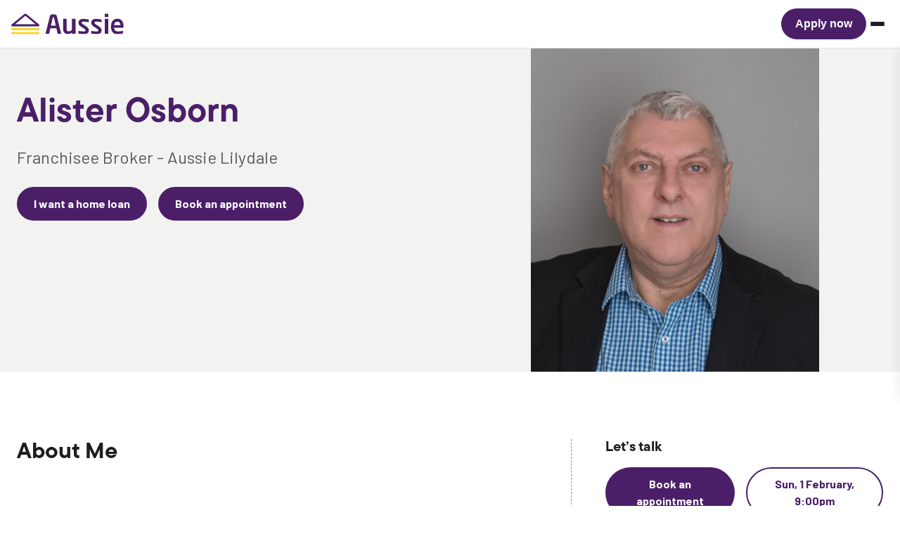

--- FILE ---
content_type: text/html; charset=utf-8
request_url: https://www.aussie.com.au/mortgage-broker/alister-osborn/
body_size: 3961
content:
<!DOCTYPE html><html lang="en-au"><head><meta charSet="utf-8"/><meta name="viewport" content="width=device-width"/><title>Alister Osborn | Mortgage Broker in Lilydale, VIC | Aussie Home Loans</title><meta name="robots" content="index,follow"/><meta name="description" content="Looking to buy a home, refinance or invest? Get in touch with your local mortgage broker Alister Osborn from Aussie Lilydale for expert help and tailored solutions for all your home loan needs."/><meta property="og:title" content="Alister Osborn | Mortgage Broker in Lilydale, VIC | Aussie Home Loans"/><meta property="og:description" content="Looking to buy a home, refinance or invest? Get in touch with your local mortgage broker Alister Osborn from Aussie Lilydale for expert help and tailored solutions for all your home loan needs."/><meta property="og:type" content="c"/><meta property="og:url" content="https://www.aussie.com.au/mortgage-broker/alister-osborn/"/><meta property="og:image" content="http://photos.lendi.com.au/brokers/aussie/Alister_Osborn_Image1.jpg"/><meta property="og:image:alt" content=""/><meta property="og:image:width" content="800"/><meta property="og:image:height" content="600"/><meta property="og:site_name" content="Aussie Home Loans"/><link rel="canonical" href="https://www.aussie.com.au/mortgage-broker/alister-osborn/"/><meta name="twitter:title" content="Alister Osborn | Mortgage Broker in Lilydale, VIC | Aussie Home Loans"/><meta name="twitter:description" content="Looking to buy a home, refinance or invest? Get in touch with your local mortgage broker Alister Osborn from Aussie Lilydale for expert help and tailored solutions for all your home loan needs."/><meta name="twitter:card" content="summary_large_image"/><meta name="twitter:site" content="https://twitter.com/Aussie"/><meta name="twitter:creator" content="@Aussie"/><script type="application/ld+json">{"@context":"https://schema.org","@type":"Corporation","@id":"https://www.aussie.com.au","logo":"https://www.aussie.com.au/assets/favicon.ico","legalName":"AHL Investments Pty Ltd","name":"Aussie Home Loans","sameAs":["https://www.linkedin.com/company/aussie/","https://twitter.com/aussie","https://www.facebook.com/AussieHomeLoans","https://www.instagram.com/aussiehomeloans/","https://www.youtube.com/channel/UCIUF_t04qDGNQ5gOcApBbXA"],"url":"https://www.aussie.com.au","address":{"@type":"PostalAddress","streetAddress":"L28, 225 George Street","addressLocality":"Sydney","addressRegion":"NSW","postalCode":"2000","addressCountry":"AU"},"contactPoint":[{"@type":"ContactPoint","telephone":"13 13 33","contactType":"customer service","areaServed":"AU","availableLanguage":["English"]}]}</script><meta name="next-head-count" content="21"/><meta http-equiv="Content-type" content="text/html; charset=UTF-8"/><meta http-equiv="X-UA-Compatible" content="IE=edge,chrome=1"/><meta name="commit" content="a016b3de"/><meta name="apple-itunes-app" content="app-id=6451372662"/><meta name="google-site-verification" content="ZkzV_8df7LSGNW-A-1PW0P4R8LyUILNgMSVFZWsALaw"/><link rel="icon" href="/assets/favicon.ico"/><link href="https://images.ctfassets.net/" rel="preconnect"/><link rel="preconnect" data-href="https://fonts.googleapis.com/css2?family=Barlow:ital,wght@0,400;0,500;0,600;0,700;1,400;1,500;1,600;1,700&amp;display=swap"/><link rel="dns-prefetch" data-href="https://fonts.googleapis.com/css2?family=Barlow:ital,wght@0,400;0,500;0,600;0,700;1,400;1,500;1,600;1,700&amp;display=swap"/><link rel="preload" href="/_next/static/css/27d177a30947857b.css" as="style"/><link rel="stylesheet" href="/_next/static/css/27d177a30947857b.css" data-n-g=""/><noscript data-n-css=""></noscript><script defer="" nomodule="" src="/_next/static/chunks/polyfills-42372ed130431b0a.js"></script><script src="https://maps.googleapis.com/maps/api/js?key=AIzaSyDedPUSXQBIHOiI_Mrw5aKTGEy4I9GX3sY&amp;libraries=geometry,places,visualization" defer="" data-nscript="beforeInteractive"></script><script src="/_next/static/chunks/webpack-dcf23cc719a86f74.js" defer=""></script><script src="/_next/static/chunks/framework-a49769d0741af000.js" defer=""></script><script src="/_next/static/chunks/main-a82672d3ae1dce87.js" defer=""></script><script src="/_next/static/chunks/pages/_app-e35de1ba7b462852.js" defer=""></script><script src="/_next/static/chunks/pages/mortgage-broker/%5B...slug%5D-b60129d7069afa4b.js" defer=""></script><script src="/_next/static/T2WTbeuyObI2qUUEIU8-8/_buildManifest.js" defer=""></script><script src="/_next/static/T2WTbeuyObI2qUUEIU8-8/_ssgManifest.js" defer=""></script><style data-styled="" data-styled-version="5.3.3">html{box-sizing:border-box;font-size:100%;}/*!sc*/
*,*:before,*:after{box-sizing:inherit;}/*!sc*/
html,body{margin:0;padding:0;}/*!sc*/
body{color:#1d1d1d;font-family:'Barlow',sans-serif;}/*!sc*/
h1,h2,h3,h4,h5,h6{font-family:'tt-commons-pro',sans-serif;font-weight:700;}/*!sc*/
input::-ms-clear{display:none;}/*!sc*/
:root{--lendi-ui-size:14px;}/*!sc*/
@media (min-width:36rem){:root{--lendi-ui-size:16px;}}/*!sc*/
.sr-only{border:0 !important;-webkit-clip:rect(1px,1px,1px,1px) !important;clip:rect(1px,1px,1px,1px) !important;-webkit-clip-path:inset(50%) !important;clip-path:inset(50%) !important;height:1px !important;overflow:hidden !important;padding:0 !important;position:absolute !important;width:1px !important;white-space:nowrap !important;}/*!sc*/
.sr-only-focusable:focus,.sr-only-focusable:active{-webkit-clip:auto !important;clip:auto !important;-webkit-clip-path:none !important;clip-path:none !important;height:auto !important;overflow:visible !important;width:auto !important;white-space:normal !important;}/*!sc*/
data-styled.g12[id="sc-global-fkrPSK1"]{content:"sc-global-fkrPSK1,"}/*!sc*/
</style></head><body><div id="__next"><span style="border:0;clip:rect(0 0 0 0);height:1px;margin:-1px;overflow:hidden;padding:0;position:absolute;width:1px;white-space:nowrap;word-wrap:normal" aria-hidden="true"><span style="font-family:Barlow"> </span><span style="font-family:tt-commons-pro"> </span></span></div><script id="__NEXT_DATA__" type="application/json">{"props":{"pageProps":{"page":{"pageName":"Broker Page","pageTemplate":{"contactWorkingHour":{"url":"https://images.ctfassets.net/nbklqgdg5mdx/MgPgcbBXhtsPXfnfNsKsG/761ae91464c95afadadf6fddf0f68c87/Person_Desk.svg"},"contactContactInfo":{"url":"https://images.ctfassets.net/nbklqgdg5mdx/6RX9ckTMFsti7RRGj9oYka/3e5440c238f461566d7ff103c6aab38f/Mobile.svg"},"contactAddress":{"url":"https://images.ctfassets.net/nbklqgdg5mdx/48DQKweDg4O31LpYm8Dc21/c138377e070077efe2f4278b313990d9/Location.svg"},"firstHeroButton":{"icon":null,"internalName":"Button | Compare home loans - Broker profile","link":"/home-loans/basics","text":"I want a home loan","variant":"primary","isInverse":null,"openNewTab":false,"trackingEvent":null,"dataComponent":null},"secondHeroButton":{"icon":null,"internalName":"Button | Book an appointment","link":"/book-appointment/","text":"Book an appointment","variant":"primary","isInverse":null,"openNewTab":false,"trackingEvent":null,"dataComponent":"Book an appointment"},"blocksCollection":{"items":[{"__typename":"LendersBlock","internalName":"Lender Section","hasTopDivider":false,"heading":"Your current Bank isn’t your only option—One of our 25+ lenders could offer you a better deal.","disclaimer":"**Not all lenders are available through all brokers.","lendersLogoComponentCollection":{"limit":10,"items":[{"__typename":"LendersLogoComponent","internalName":"AMP","shortName":"AMP"},{"__typename":"LendersLogoComponent","internalName":"anz","shortName":"anz"},{"__typename":"LendersLogoComponent","internalName":"AUSSIE","shortName":"AUSSIE"},{"__typename":"LendersLogoComponent","internalName":"bankwest","shortName":"bankwest"},{"__typename":"LendersLogoComponent","internalName":"boq","shortName":"boq"},{"__typename":"LendersLogoComponent","internalName":"CBA","shortName":"CBA"},{"__typename":"LendersLogoComponent","internalName":"hsbc","shortName":"hsbc"},{"__typename":"LendersLogoComponent","internalName":"ing","shortName":"ing"},{"__typename":"LendersLogoComponent","internalName":"suncorp","shortName":"suncorp"},{"__typename":"LendersLogoComponent","internalName":"Westpac","shortName":"Westpac"}]},"lendersButtonCollection":{"limit":3,"items":[{"icon":null,"internalName":"Button | Compare More Lenders","link":"/home-loans/basics/","text":"Compare more lenders","variant":"primary","isInverse":null,"openNewTab":false,"trackingEvent":null,"dataComponent":"Compare more lenders"}]}}]}},"blocksCollection":{"items":[{"__typename":"LendersBlock","internalName":"Lender Section","hasTopDivider":false,"heading":"Your current Bank isn’t your only option—One of our 25+ lenders could offer you a better deal.","disclaimer":"**Not all lenders are available through all brokers.","lendersLogoComponentCollection":{"limit":10,"items":[{"__typename":"LendersLogoComponent","internalName":"AMP","shortName":"AMP"},{"__typename":"LendersLogoComponent","internalName":"anz","shortName":"anz"},{"__typename":"LendersLogoComponent","internalName":"AUSSIE","shortName":"AUSSIE"},{"__typename":"LendersLogoComponent","internalName":"bankwest","shortName":"bankwest"},{"__typename":"LendersLogoComponent","internalName":"boq","shortName":"boq"},{"__typename":"LendersLogoComponent","internalName":"CBA","shortName":"CBA"},{"__typename":"LendersLogoComponent","internalName":"hsbc","shortName":"hsbc"},{"__typename":"LendersLogoComponent","internalName":"ing","shortName":"ing"},{"__typename":"LendersLogoComponent","internalName":"suncorp","shortName":"suncorp"},{"__typename":"LendersLogoComponent","internalName":"Westpac","shortName":"Westpac"}]},"lendersButtonCollection":{"limit":3,"items":[{"icon":null,"internalName":"Button | Compare More Lenders","link":"/home-loans/basics/","text":"Compare more lenders","variant":"primary","isInverse":null,"openNewTab":false,"trackingEvent":null,"dataComponent":"Compare more lenders"}]}}]}},"preview":false,"seoData":{"title":"Alister Osborn | Mortgage Broker in Lilydale, VIC","description":"Looking to buy a home, refinance or invest? Get in touch with your local mortgage broker Alister Osborn from Aussie Lilydale for expert help and tailored solutions for all your home loan needs.","image":{"url":"http://photos.lendi.com.au/brokers/aussie/Alister_Osborn_Image1.jpg","alt":"A photo of a broker"},"type":"content","pageUrl":"/mortgage-broker/alister-osborn/"},"type":"broker","entry":{"name":"Alister Osborn","id":"1a9d0212-87d2-463b-a442-53fda49d163e","slug":"alister-osborn","role":"FRANCHISEE_BROKER","introduction":{"data":{},"content":[],"nodeType":"document"},"storeName":"Aussie Lilydale","email":"alister.osborn@aussie.com.au","phone":"+61418551600","briefIntroduction":"Franchisee Broker - Aussie Lilydale","specialise":["Accident Insurance","Bridging Loans","Car Insurance","Car Loan","Commercial Loans","Construction Loans","Debt Consolidation","Deposit Bonds","Equity Release","Family Guarantor Home Loans","First Home Buyers","Home and Content Insurance","Land Purchase","Landlord Insurance","Life Insurance","Loan Cover Insurance","Personal Loans","Pre-Approvals","Property Investment","Refinancing for a better deal","Refinancing to move home","Small Business Loan (Vehicles/Equipment)","Travel Loans","Wedding Loans"],"serviceAreas":["Chirnside Park 3116","Croydon North 3136","Lilydale 3140"],"workingHours":["9:00 AM-5:30 PM","9:00 AM-5:30 PM","9:00 AM-5:30 PM","9:00 AM-5:30 PM","9:00 AM-5:30 PM","By Appointment","By Appointment"],"linkedStores":[{"relationship":"MORTGAGE_BROKER","primary":false,"id":"113299da-a9ee-f91e-1049-46868d59a873","brokerStoreStartDate":"2024-09-24","slug":"unknown/"},{"state":"VICTORIA","relationship":"FRANCHISEE_BROKER","primary":true,"name":"Aussie Lilydale","id":"08481e26-f08e-11ec-aaa2-0242ac110002","brokerStoreStartDate":"2003-04-04","slug":"vic/lilydale","address":"Shop 8, Maroondah Village Shopping Centre\n401 Maroondah Highway, Croydon North, VIC 3136"}],"imageUrl":"http://photos.lendi.com.au/brokers/aussie/Alister_Osborn_Image1.jpg"},"storeAndBrokerRibbon":null},"__N_SSP":true},"page":"/mortgage-broker/[...slug]","query":{"slug":["alister-osborn"]},"buildId":"T2WTbeuyObI2qUUEIU8-8","runtimeConfig":{"space":"nbklqgdg5mdx","accessToken":"E_yfKeuqgNvGcdG52STQLD9JVkjKcwlb-6-M43ab9_E","contentfulEnv":"master","previewAccessToken":"PLACEHOLDER","datadogAppId":"7e47a61c-e97b-4f54-a513-aaf9cd184347","datadogAppToken":"pubcd76261d28f35f4cf32f16dafbdc6df9","environment":"production","amplitudeWriteKey":"2876e191018b4e876463a19113adbb6a","launchDarklyAPIKey":"api-ed814d4e-7ec1-42c5-837e-fc51509bc323","launchDarklyEnvKey":"production","launchDarklyClientId":"5e5486f5f434d50824ef46b0","aemIframeCalculatorDomain":"https://www.stg.aussie.com.au/do-not-publish-component-libary-page/","apiDomain":"https://api.lendi.com.au","amplitudeExperimentKey":"2876e191018b4e876463a19113adbb6a"},"isFallback":false,"isExperimentalCompile":false,"gssp":true,"appGip":true,"scriptLoader":[]}</script><script type="text/javascript" src="https://cdn.evgnet.com/beacon/auscred/aussieproduction/scripts/evergage.min.js"></script></body></html>

--- FILE ---
content_type: image/svg+xml
request_url: https://images.ctfassets.net/nbklqgdg5mdx/6RX9ckTMFsti7RRGj9oYka/3e5440c238f461566d7ff103c6aab38f/Mobile.svg?w=1920&q=75
body_size: 431
content:
<svg width="48" height="48" viewBox="0 0 48 48" fill="none" xmlns="http://www.w3.org/2000/svg">
<path d="M10 37H37V44.8571C37 46.0406 36.0199 47 34.8108 47H12.1892C10.9801 47 10 46.0406 10 44.8571V37Z" fill="#FFD11F"/>
<path fill-rule="evenodd" clip-rule="evenodd" d="M20.25 4.5C20.25 4.08579 20.5858 3.75 21 3.75H26C26.4142 3.75 26.75 4.08579 26.75 4.5C26.75 4.91421 26.4142 5.25 26 5.25H21C20.5858 5.25 20.25 4.91421 20.25 4.5Z" fill="#4B1F68"/>
<path fill-rule="evenodd" clip-rule="evenodd" d="M37.5 37.75H10V36.25H37.5V37.75Z" fill="#4B1F68"/>
<path d="M26 42.1001C26 43.4808 24.8807 44.6001 23.5 44.6001C22.1193 44.6001 21 43.4808 21 42.1001C21 40.7194 22.1193 39.6001 23.5 39.6001C24.8807 39.6001 26 40.7194 26 42.1001Z" fill="white"/>
<path fill-rule="evenodd" clip-rule="evenodd" d="M23.5 43.6001C24.3284 43.6001 25 42.9285 25 42.1001C25 41.2717 24.3284 40.6001 23.5 40.6001C22.6716 40.6001 22 41.2717 22 42.1001C22 42.9285 22.6716 43.6001 23.5 43.6001ZM23.5 44.6001C24.8807 44.6001 26 43.4808 26 42.1001C26 40.7194 24.8807 39.6001 23.5 39.6001C22.1193 39.6001 21 40.7194 21 42.1001C21 43.4808 22.1193 44.6001 23.5 44.6001Z" fill="#4B1F68"/>
<path fill-rule="evenodd" clip-rule="evenodd" d="M35 1.5H12C11.1716 1.5 10.5 2.17157 10.5 3V45C10.5 45.8284 11.1716 46.5 12 46.5H35C35.8284 46.5 36.5 45.8284 36.5 45V3C36.5 2.17157 35.8284 1.5 35 1.5ZM12 0C10.3431 0 9 1.34315 9 3V45C9 46.6569 10.3431 48 12 48H35C36.6569 48 38 46.6569 38 45V3C38 1.34315 36.6569 0 35 0H12Z" fill="#4B1F68"/>
</svg>


--- FILE ---
content_type: image/svg+xml
request_url: https://images.ctfassets.net/nbklqgdg5mdx/48DQKweDg4O31LpYm8Dc21/c138377e070077efe2f4278b313990d9/Location.svg?w=1920&q=75
body_size: 664
content:
<svg width="48" height="48" viewBox="0 0 48 48" fill="none" xmlns="http://www.w3.org/2000/svg">
<g clip-path="url(#clip0_1457_52824)">
<path d="M28.8341 18.1514V24.352H19.1874V18.2101L24.0143 13.7406L28.8341 18.1514Z" fill="#FFD11F"/>
<path fill-rule="evenodd" clip-rule="evenodd" d="M23.7696 32.0161C30.5332 32.0161 36.0162 26.5332 36.0162 19.7696C36.0162 13.006 30.5332 7.52301 23.7696 7.52301C17.006 7.52301 11.5231 13.006 11.5231 19.7696C11.5231 26.5332 17.006 32.0161 23.7696 32.0161ZM23.7696 33.5161C31.3616 33.5161 37.5162 27.3616 37.5162 19.7696C37.5162 12.1776 31.3616 6.02301 23.7696 6.02301C16.1776 6.02301 10.0231 12.1776 10.0231 19.7696C10.0231 27.3616 16.1776 33.5161 23.7696 33.5161Z" fill="#4B1F68"/>
<path fill-rule="evenodd" clip-rule="evenodd" d="M24.285 45.4487L36.8668 32.8669C43.8156 25.9181 43.8156 14.652 36.8668 7.7032C29.9181 0.754438 18.6519 0.754437 11.7032 7.7032C4.7544 14.652 4.7544 25.9181 11.7032 32.8669L24.285 45.4487ZM37.9275 6.64254C45.462 14.1771 45.462 26.393 37.9275 33.9275L24.285 47.57L10.6425 33.9275C3.10795 26.393 3.10795 14.1771 10.6425 6.64254C18.177 -0.892009 30.393 -0.892009 37.9275 6.64254Z" fill="#4B1F68"/>
<path fill-rule="evenodd" clip-rule="evenodd" d="M23.4902 12.9596C23.7807 12.6794 24.2409 12.6794 24.5314 12.9596L31.2841 19.4711C31.5823 19.7586 31.5909 20.2334 31.3034 20.5316C31.0159 20.8297 30.5411 20.8384 30.2429 20.5509L24.0108 14.5413L17.7787 20.5509C17.4806 20.8384 17.0058 20.8297 16.7182 20.5316C16.4307 20.2334 16.4393 19.7586 16.7375 19.4711L23.4902 12.9596Z" fill="#4B1F68"/>
<path fill-rule="evenodd" clip-rule="evenodd" d="M19.1874 17.5728C19.6016 17.5728 19.9374 17.9086 19.9374 18.3228V23.8432H28.0841V18.3228C28.0841 17.9086 28.4199 17.5728 28.8341 17.5728C29.2483 17.5728 29.5841 17.9086 29.5841 18.3228V24.5932C29.5841 25.0074 29.2483 25.3432 28.8341 25.3432H19.1874C18.7732 25.3432 18.4374 25.0074 18.4374 24.5932V18.3228C18.4374 17.9086 18.7732 17.5728 19.1874 17.5728Z" fill="#4B1F68"/>
</g>
<defs>
<clipPath id="clip0_1457_52824">
<rect width="48" height="48" fill="white"/>
</clipPath>
</defs>
</svg>


--- FILE ---
content_type: image/svg+xml
request_url: https://images.ctfassets.net/nbklqgdg5mdx/3rG2cFzx81NaukpUXXsN02/f62d92d218c7aba72827eba6823bc0a9/App_Store.svg?w=256&q=75
body_size: 5776
content:
<svg width="190" height="57" viewBox="0 0 190 57" fill="none" xmlns="http://www.w3.org/2000/svg">
<rect width="190" height="57" rx="5.93202" fill="black"/>
<path d="M40.035 29.7072C40.0537 28.252 40.4402 26.8252 41.1586 25.5596C41.8769 24.2939 42.9037 23.2306 44.1435 22.4684C43.3559 21.3436 42.3169 20.4179 41.109 19.7649C39.9011 19.1119 38.5576 18.7495 37.1851 18.7066C34.2575 18.3993 31.4193 20.4585 29.9274 20.4585C28.4067 20.4585 26.1097 18.7371 23.6362 18.788C22.0363 18.8397 20.4771 19.3049 19.1105 20.1384C17.7438 20.9719 16.6164 22.1451 15.838 23.5439C12.4662 29.3816 14.9813 37.9611 18.2112 42.6799C19.8271 44.9906 21.7158 47.5716 24.187 47.4801C26.6052 47.3798 27.5084 45.9381 30.4274 45.9381C33.3194 45.9381 34.1667 47.4801 36.6881 47.4219C39.283 47.3798 40.9179 45.101 42.4772 42.7684C43.6383 41.122 44.5317 39.3023 45.1244 37.3769C43.6169 36.7392 42.3304 35.6719 41.4253 34.3081C40.5203 32.9442 40.0367 31.3441 40.035 29.7072V29.7072Z" fill="white"/>
<path d="M35.2725 15.6032C36.6874 13.9047 37.3844 11.7216 37.2156 9.51754C35.0541 9.74457 33.0574 10.7777 31.6234 12.411C30.9223 13.2089 30.3854 14.1371 30.0432 15.1427C29.7011 16.1483 29.5605 17.2114 29.6295 18.2713C30.7106 18.2824 31.7802 18.0481 32.7577 17.5859C33.7352 17.1238 34.5951 16.4458 35.2725 15.6032Z" fill="white"/>
<path d="M71.5736 37.8578H64.2332L62.4704 42.9439H59.3613L66.314 24.1268H69.5443L76.497 42.9439H73.3349L71.5736 37.8578ZM64.9934 35.5109H70.8119L67.9436 27.2566H67.8633L64.9934 35.5109Z" fill="white"/>
<path d="M91.5125 36.085C91.5125 40.3483 89.1773 43.0874 85.6532 43.0874C84.7605 43.133 83.8727 42.9321 83.0914 42.5076C82.3102 42.0831 81.667 41.4522 81.2356 40.6871H81.169V47.4824H78.287V29.2247H81.0766V31.5065H81.1296C81.5808 30.7451 82.2348 30.1175 83.0221 29.6904C83.8093 29.2633 84.7003 29.0528 85.6002 29.0811C89.1636 29.0811 91.5125 31.8335 91.5125 36.085ZM88.5503 36.085C88.5503 33.3074 87.0813 31.4814 84.84 31.4814C82.638 31.4814 81.1569 33.3459 81.1569 36.085C81.1569 38.8493 82.638 40.7005 84.84 40.7005C87.0813 40.7005 88.5503 38.8877 88.5503 36.085Z" fill="white"/>
<path d="M106.966 36.0851C106.966 40.3484 104.631 43.0875 101.106 43.0875C100.214 43.1331 99.3259 42.9322 98.5446 42.5077C97.7634 42.0832 97.1202 41.4523 96.6889 40.6872H96.6222V47.4825H93.7402V29.2248H96.5298V31.5066H96.5828C97.034 30.7452 97.688 30.1176 98.4752 29.6905C99.2624 29.2634 100.153 29.0529 101.053 29.0812C104.617 29.0812 106.966 31.8336 106.966 36.0851ZM104.004 36.0851C104.004 33.3075 102.535 31.4814 100.293 31.4814C98.0912 31.4814 96.6101 33.346 96.6101 36.0851C96.6101 38.8494 98.0912 40.7006 100.293 40.7006C102.535 40.7006 104.004 38.8878 104.004 36.0851H104.004Z" fill="white"/>
<path d="M117.179 37.701C117.393 39.5671 119.248 40.7923 121.783 40.7923C124.212 40.7923 125.96 39.567 125.96 37.8845C125.96 36.4239 124.906 35.5494 122.41 34.95L119.914 34.3625C116.378 33.5279 114.736 31.912 114.736 29.2898C114.736 26.0431 117.632 23.8131 121.744 23.8131C125.813 23.8131 128.602 26.0431 128.696 29.2898H125.787C125.613 27.4119 124.024 26.2784 121.703 26.2784C119.381 26.2784 117.792 27.4253 117.792 29.0945C117.792 30.4248 118.807 31.2076 121.289 31.8069L123.411 32.3159C127.362 33.229 129.004 34.7798 129.004 37.5322C129.004 41.0526 126.134 43.2575 121.569 43.2575C117.299 43.2575 114.415 41.1044 114.229 37.7009L117.179 37.701Z" fill="white"/>
<path d="M135.223 25.9781V29.2247H137.893V31.4548H135.223V39.018C135.223 40.193 135.758 40.7405 136.932 40.7405C137.249 40.7351 137.565 40.7134 137.88 40.6754V42.8921C137.352 42.9884 136.816 43.0321 136.279 43.0223C133.436 43.0223 132.328 41.9791 132.328 39.3184V31.4548H130.286V29.2247H132.328V25.9781H135.223Z" fill="white"/>
<path d="M139.44 36.0851C139.44 31.7685 142.041 29.056 146.099 29.056C150.169 29.056 152.759 31.7684 152.759 36.0851C152.759 40.4135 150.183 43.1141 146.099 43.1141C142.016 43.1141 139.44 40.4135 139.44 36.0851ZM149.823 36.0851C149.823 33.124 148.434 31.3764 146.099 31.3764C143.763 31.3764 142.376 33.1373 142.376 36.0851C142.376 39.058 143.763 40.7923 146.099 40.7923C148.434 40.7923 149.823 39.058 149.823 36.0851H149.823Z" fill="white"/>
<path d="M155.135 29.2247H157.884V31.5598H157.95C158.136 30.8305 158.574 30.186 159.189 29.7346C159.804 29.2833 160.559 29.0525 161.328 29.0812C161.66 29.0801 161.991 29.1153 162.315 29.1863V31.8203C161.896 31.6951 161.458 31.6376 161.02 31.6501C160.602 31.6335 160.184 31.7057 159.797 31.8616C159.409 32.0175 159.061 32.2535 158.776 32.5533C158.49 32.8532 158.275 33.2098 158.144 33.5988C158.013 33.9877 157.97 34.3997 158.017 34.8065V42.9439H155.135L155.135 29.2247Z" fill="white"/>
<path d="M175.603 38.9144C175.215 41.4049 172.733 43.1141 169.557 43.1141C165.473 43.1141 162.937 40.4401 162.937 36.1502C162.937 31.8469 165.486 29.056 169.436 29.056C173.32 29.056 175.763 31.6634 175.763 35.8231V36.788H165.847V36.9581C165.801 37.463 165.866 37.9717 166.036 38.4503C166.207 38.9289 166.48 39.3665 166.838 39.734C167.195 40.1015 167.628 40.3906 168.108 40.582C168.589 40.7734 169.105 40.8627 169.624 40.8441C170.305 40.9064 170.988 40.7523 171.572 40.4046C172.157 40.057 172.61 39.5343 172.866 38.9144L175.603 38.9144ZM165.86 34.8198H172.88C172.906 34.3659 172.835 33.9115 172.673 33.4854C172.51 33.0593 172.26 32.6706 171.936 32.3436C171.613 32.0167 171.224 31.7586 170.794 31.5855C170.363 31.4124 169.901 31.3281 169.436 31.3379C168.967 31.3351 168.501 31.4233 168.067 31.5971C167.633 31.771 167.238 32.0272 166.906 32.3509C166.573 32.6746 166.31 33.0595 166.13 33.4832C165.951 33.907 165.859 34.3613 165.86 34.8199V34.8198Z" fill="white"/>
<path d="M64.6322 9.96308C65.2364 9.92071 65.8427 10.0099 66.4074 10.2242C66.972 10.4385 67.481 10.7726 67.8975 11.2024C68.314 11.6322 68.6277 12.1469 68.816 12.7095C69.0042 13.2721 69.0624 13.8685 68.9862 14.4557C68.9862 17.3443 67.3885 19.0047 64.6322 19.0047H61.2899V9.96308H64.6322ZM62.7271 17.726H64.4717C64.9034 17.7512 65.3355 17.6821 65.7364 17.5235C66.1373 17.365 66.4971 17.1211 66.7894 16.8096C67.0817 16.4981 67.2992 16.1269 67.4262 15.7229C67.5531 15.3189 67.5863 14.8923 67.5232 14.4742C67.5817 14.0577 67.5452 13.6338 67.4163 13.2327C67.2874 12.8317 67.0693 12.4634 66.7777 12.1544C66.486 11.8454 66.128 11.6032 65.7294 11.4453C65.3307 11.2873 64.9012 11.2175 64.4717 11.2408H62.7271V17.726Z" fill="white"/>
<path d="M70.6096 15.5899C70.5657 15.1415 70.6182 14.6891 70.7638 14.2617C70.9093 13.8343 71.1446 13.4413 71.4547 13.1079C71.7647 12.7746 72.1427 12.5083 72.5643 12.326C72.9859 12.1438 73.4418 12.0496 73.9028 12.0496C74.3638 12.0496 74.8197 12.1438 75.2412 12.326C75.6628 12.5083 76.0408 12.7746 76.3508 13.1079C76.6609 13.4413 76.8962 13.8343 77.0418 14.2617C77.1873 14.6891 77.2398 15.1415 77.1959 15.5899C77.2406 16.0388 77.1887 16.4919 77.0436 16.92C76.8985 17.3481 76.6633 17.7418 76.3531 18.0758C76.043 18.4098 75.6647 18.6767 75.2427 18.8593C74.8207 19.042 74.3643 19.1363 73.9028 19.1363C73.4412 19.1363 72.9848 19.042 72.5628 18.8593C72.1408 18.6767 71.7625 18.4098 71.4524 18.0758C71.1422 17.7418 70.907 17.3481 70.7619 16.92C70.6168 16.4919 70.5649 16.0388 70.6096 15.5899V15.5899ZM75.7784 15.5899C75.7784 14.1109 75.0984 13.246 73.905 13.246C72.7071 13.246 72.0332 14.1109 72.0332 15.59C72.0332 17.0809 72.7072 17.9391 73.905 17.9391C75.0984 17.9391 75.7784 17.0749 75.7784 15.5899H75.7784Z" fill="white"/>
<path d="M85.9508 19.0045H84.5212L83.078 13.9791H82.9689L81.5317 19.0045H80.1157L78.1909 12.1812H79.5887L80.8396 17.3878H80.9426L82.3783 12.1812H83.7004L85.1361 17.3878H85.2451L86.49 12.1812H87.8681L85.9508 19.0045Z" fill="white"/>
<path d="M89.487 12.1812H90.8137V13.2651H90.9166C91.0913 12.8758 91.386 12.5494 91.7595 12.3315C92.1331 12.1136 92.5669 12.015 93.0005 12.0495C93.3403 12.0245 93.6814 12.0746 93.9987 12.1959C94.316 12.3173 94.6013 12.5069 94.8334 12.7506C95.0655 12.9943 95.2386 13.286 95.3397 13.6039C95.4408 13.9218 95.4674 14.2579 95.4175 14.5873V19.0044H94.0394V14.9255C94.0394 13.8289 93.5517 13.2836 92.5325 13.2836C92.3018 13.2731 92.0716 13.3115 91.8575 13.3961C91.6434 13.4807 91.4505 13.6095 91.2922 13.7738C91.1338 13.938 91.0136 14.1337 90.9399 14.3476C90.8662 14.5615 90.8407 14.7884 90.8651 15.0128V19.0045H89.487L89.487 12.1812Z" fill="white"/>
<path d="M97.6134 9.51756H98.9915V19.0045H97.6134V9.51756Z" fill="white"/>
<path d="M100.907 15.59C100.863 15.1415 100.916 14.6891 101.062 14.2616C101.207 13.8342 101.442 13.4412 101.753 13.1078C102.063 12.7745 102.441 12.5082 102.862 12.3259C103.284 12.1436 103.74 12.0495 104.201 12.0495C104.662 12.0495 105.118 12.1436 105.539 12.3259C105.961 12.5082 106.339 12.7745 106.649 13.1078C106.959 13.4412 107.194 13.8342 107.34 14.2616C107.486 14.6891 107.538 15.1415 107.494 15.59C107.539 16.0388 107.487 16.4919 107.342 16.92C107.197 17.3481 106.961 17.7418 106.651 18.0758C106.341 18.4098 105.963 18.6767 105.541 18.8593C105.119 19.042 104.662 19.1363 104.201 19.1363C103.739 19.1363 103.283 19.042 102.861 18.8593C102.439 18.6767 102.06 18.4098 101.75 18.0758C101.44 17.7418 101.205 17.3481 101.06 16.92C100.915 16.4919 100.863 16.0388 100.907 15.59V15.59ZM106.076 15.59C106.076 14.1109 105.396 13.246 104.203 13.246C103.005 13.246 102.331 14.1109 102.331 15.59C102.331 17.0809 103.005 17.9391 104.203 17.9391C105.396 17.9391 106.076 17.0749 106.076 15.59H106.076Z" fill="white"/>
<path d="M108.945 17.0749C108.945 15.8466 109.881 15.1386 111.542 15.0379L113.434 14.9314V14.3424C113.434 13.6218 112.946 13.2148 112.004 13.2148C111.235 13.2148 110.702 13.4908 110.549 13.9732H109.215C109.356 12.8012 110.484 12.0495 112.068 12.0495C113.819 12.0495 114.806 12.9011 114.806 14.3424V19.0045H113.479V18.0456H113.37C113.149 18.3896 112.838 18.67 112.47 18.8582C112.101 19.0464 111.688 19.1357 111.273 19.1169C110.98 19.1467 110.683 19.1162 110.403 19.0272C110.123 18.9383 109.865 18.7929 109.645 18.6005C109.426 18.4081 109.25 18.173 109.13 17.9102C109.009 17.6474 108.946 17.3629 108.945 17.0749V17.0749ZM113.434 16.4918V15.9214L111.729 16.0279C110.767 16.0908 110.331 16.4104 110.331 17.012C110.331 17.6261 110.876 17.9835 111.626 17.9835C111.845 18.0052 112.067 17.9835 112.278 17.9197C112.489 17.8559 112.685 17.7514 112.853 17.6122C113.022 17.473 113.16 17.3021 113.26 17.1096C113.36 16.9172 113.419 16.7071 113.434 16.4918V16.4918Z" fill="white"/>
<path d="M116.617 15.5899C116.617 13.4339 117.752 12.068 119.516 12.068C119.952 12.0484 120.385 12.1505 120.765 12.3625C121.144 12.5745 121.453 12.8875 121.657 13.2651H121.76V9.51756H123.138V19.0045H121.818V17.9265H121.709C121.489 18.3015 121.169 18.6107 120.782 18.8205C120.396 19.0304 119.958 19.1329 119.516 19.117C117.739 19.117 116.617 17.7512 116.617 15.5899ZM118.041 15.5899C118.041 17.0372 118.739 17.908 119.907 17.908C121.068 17.908 121.786 17.0246 121.786 15.5958C121.786 14.1738 121.061 13.2777 119.907 13.2777C118.746 13.2777 118.041 14.1545 118.041 15.5899H118.041Z" fill="white"/>
<path d="M128.84 15.5899C128.796 15.1415 128.849 14.6891 128.994 14.2617C129.14 13.8343 129.375 13.4413 129.685 13.1079C129.995 12.7746 130.373 12.5083 130.795 12.326C131.216 12.1438 131.672 12.0496 132.133 12.0496C132.594 12.0496 133.05 12.1438 133.472 12.326C133.893 12.5083 134.271 12.7746 134.581 13.1079C134.891 13.4413 135.127 13.8343 135.272 14.2617C135.418 14.6891 135.47 15.1415 135.426 15.5899C135.471 16.0388 135.419 16.4919 135.274 16.92C135.129 17.3481 134.894 17.7418 134.584 18.0758C134.273 18.4098 133.895 18.6767 133.473 18.8593C133.051 19.042 132.595 19.1363 132.133 19.1363C131.672 19.1363 131.215 19.042 130.793 18.8593C130.371 18.6767 129.993 18.4098 129.683 18.0758C129.373 17.7418 129.138 17.3481 128.992 16.92C128.847 16.4919 128.795 16.0388 128.84 15.5899V15.5899ZM134.009 15.5899C134.009 14.1109 133.329 13.246 132.136 13.246C130.938 13.246 130.264 14.1109 130.264 15.59C130.264 17.0809 130.938 17.9391 132.136 17.9391C133.329 17.9391 134.009 17.0749 134.009 15.5899Z" fill="white"/>
<path d="M137.275 12.1812H138.602V13.2651H138.705C138.88 12.8758 139.174 12.5494 139.548 12.3315C139.922 12.1136 140.355 12.015 140.789 12.0495C141.129 12.0245 141.47 12.0746 141.787 12.1959C142.104 12.3173 142.39 12.5069 142.622 12.7506C142.854 12.9943 143.027 13.286 143.128 13.6039C143.229 13.9218 143.256 14.2579 143.206 14.5873V19.0044H141.828V14.9255C141.828 13.8289 141.34 13.2836 140.321 13.2836C140.09 13.2731 139.86 13.3115 139.646 13.3961C139.432 13.4807 139.239 13.6095 139.081 13.7738C138.922 13.938 138.802 14.1337 138.728 14.3476C138.655 14.5615 138.629 14.7884 138.654 15.0128V19.0045H137.275V12.1812Z" fill="white"/>
<path d="M150.993 10.4824V12.2123H152.506V13.3465H150.993V16.8551C150.993 17.5699 151.295 17.8829 151.981 17.8829C152.156 17.8823 152.332 17.8719 152.506 17.8518V18.9735C152.259 19.0167 152.008 19.0397 151.756 19.0423C150.224 19.0423 149.614 18.5155 149.614 17.1999V13.3465H148.505V12.2122H149.614V10.4824H150.993Z" fill="white"/>
<path d="M154.389 9.51756H155.755V13.2777H155.864C156.047 12.8848 156.35 12.5566 156.731 12.3378C157.112 12.1191 157.552 12.0205 157.993 12.0554C158.331 12.0374 158.669 12.0926 158.982 12.2169C159.296 12.3412 159.578 12.5317 159.808 12.7746C160.037 13.0176 160.209 13.3071 160.311 13.6225C160.413 13.9379 160.443 14.2714 160.398 14.5992V19.0045H159.018V14.9314C159.018 13.8415 158.499 13.2895 157.525 13.2895C157.288 13.2706 157.05 13.3024 156.827 13.3828C156.604 13.4632 156.402 13.5902 156.234 13.755C156.067 13.9197 155.938 14.1183 155.857 14.3367C155.777 14.5551 155.746 14.7881 155.767 15.0194V19.0045H154.389L154.389 9.51756Z" fill="white"/>
<path d="M168.433 17.1622C168.246 17.7858 167.84 18.3252 167.287 18.6861C166.734 19.047 166.069 19.2063 165.407 19.1362C164.947 19.1481 164.49 19.062 164.068 18.8839C163.645 18.7058 163.267 18.44 162.96 18.1049C162.653 17.7698 162.425 17.3735 162.29 16.9434C162.156 16.5133 162.119 16.0598 162.182 15.6143C162.12 15.1675 162.158 14.713 162.292 14.2816C162.426 13.8503 162.654 13.4521 162.959 13.1141C163.264 12.7761 163.64 12.5061 164.062 12.3224C164.483 12.1387 164.94 12.0457 165.401 12.0495C167.344 12.0495 168.517 13.3466 168.517 15.4893V15.9592H163.586V16.0346C163.564 16.285 163.596 16.5371 163.68 16.7746C163.764 17.0121 163.898 17.2299 164.073 17.4139C164.248 17.598 164.461 17.7442 164.697 17.8433C164.933 17.9424 165.188 17.9922 165.445 17.9894C165.775 18.028 166.109 17.97 166.405 17.8227C166.701 17.6754 166.945 17.4455 167.107 17.1622L168.433 17.1622ZM163.586 14.9632H167.113C167.13 14.7342 167.098 14.5042 167.019 14.2879C166.94 14.0717 166.816 13.874 166.654 13.7075C166.492 13.541 166.296 13.4095 166.079 13.3213C165.862 13.2332 165.629 13.1904 165.394 13.1956C165.155 13.1927 164.919 13.2364 164.698 13.3242C164.477 13.412 164.277 13.5421 164.108 13.7069C163.94 13.8716 163.807 14.0676 163.717 14.2834C163.627 14.4992 163.583 14.7303 163.586 14.9632H163.586Z" fill="white"/>
</svg>


--- FILE ---
content_type: application/javascript; charset=utf-8
request_url: https://cdn.evgnet.com/beacon/auscred/aussieproduction/scripts/evergage.min.js
body_size: 59188
content:
if (window.Evergage && window.SalesforceInteractions && window.SalesforceInteractions.mcis) {
    try {
        window.SalesforceInteractions.log.warn("Aborting SDK load since the SalesforceInteractions SDK was already found on this page.");
    } catch(e) {}
} else {
window.evergageBeaconParseTimeStart = (new Date().getTime());
'use strict';var Evergage=function(n){function uc(c,d){var a=Object.keys(c);if(Object.getOwnPropertySymbols){var b=Object.getOwnPropertySymbols(c);d&&(b=b.filter(function(a){return Object.getOwnPropertyDescriptor(c,a).enumerable}));a.push.apply(a,b)}return a}function t(c){for(var d=1;d<arguments.length;d++){var a=null!=arguments[d]?arguments[d]:{};d%2?uc(Object(a),!0).forEach(function(b){L(c,b,a[b])}):Object.getOwnPropertyDescriptors?Object.defineProperties(c,Object.getOwnPropertyDescriptors(a)):
uc(Object(a)).forEach(function(b){Object.defineProperty(c,b,Object.getOwnPropertyDescriptor(a,b))})}return c}function vc(c){a:if("object"==typeof c&&c){var d=c[Symbol.toPrimitive];if(void 0!==d){c=d.call(c,"string");if("object"!=typeof c)break a;throw new TypeError("@@toPrimitive must return a primitive value.");}c=String(c)}return"symbol"==typeof c?c:String(c)}function A(c){"@babel/helpers - typeof";return A="function"==typeof Symbol&&"symbol"==typeof Symbol.iterator?function(c){return typeof c}:
function(c){return c&&"function"==typeof Symbol&&c.constructor===Symbol&&c!==Symbol.prototype?"symbol":typeof c},A(c)}function ha(c,d){if(!(c instanceof d))throw new TypeError("Cannot call a class as a function");}function wc(c,d){for(var a=0;a<d.length;a++){var b=d[a];b.enumerable=b.enumerable||!1;b.configurable=!0;"value"in b&&(b.writable=!0);Object.defineProperty(c,vc(b.key),b)}}function ia(c,d,a){d&&wc(c.prototype,d);a&&wc(c,a);Object.defineProperty(c,"prototype",{writable:!1});return c}function L(c,
d,a){d=vc(d);d in c?Object.defineProperty(c,d,{value:a,enumerable:!0,configurable:!0,writable:!0}):c[d]=a;return c}function Ma(c,d){if("function"!==typeof d&&null!==d)throw new TypeError("Super expression must either be null or a function");c.prototype=Object.create(d&&d.prototype,{constructor:{value:c,writable:!0,configurable:!0}});Object.defineProperty(c,"prototype",{writable:!1});d&&mb(c,d)}function Q(c){Q=Object.setPrototypeOf?Object.getPrototypeOf.bind():function(c){return c.__proto__||Object.getPrototypeOf(c)};
return Q(c)}function mb(c,d){mb=Object.setPrototypeOf?Object.setPrototypeOf.bind():function(a,b){a.__proto__=b;return a};return mb(c,d)}function ue(){if("undefined"===typeof Reflect||!Reflect.construct||Reflect.construct.sham)return!1;if("function"===typeof Proxy)return!0;try{return Boolean.prototype.valueOf.call(Reflect.construct(Boolean,[],function(){})),!0}catch(c){return!1}}function xa(c,d){if(null==c)return{};if(null==c)var a={};else{a={};var b=Object.keys(c),e;for(e=0;e<b.length;e++){var f=
b[e];0<=d.indexOf(f)||(a[f]=c[f])}}if(Object.getOwnPropertySymbols)for(e=Object.getOwnPropertySymbols(c),f=0;f<e.length;f++)b=e[f],0<=d.indexOf(b)||Object.prototype.propertyIsEnumerable.call(c,b)&&(a[b]=c[b]);return a}function Na(c){var d=ue();return function(){var a=Q(c);if(d){var b=Q(this).constructor;a=Reflect.construct(a,arguments,b)}else a=a.apply(this,arguments);if(!a||"object"!==typeof a&&"function"!==typeof a){if(void 0!==a)throw new TypeError("Derived constructors may only return object or undefined");
if(void 0===this)throw new ReferenceError("this hasn't been initialised - super() hasn't been called");a=this}return a}}function ja(){ja="undefined"!==typeof Reflect&&Reflect.get?Reflect.get.bind():function(c,d,a){var b;for(b=c;!Object.prototype.hasOwnProperty.call(b,d)&&(b=Q(b),null!==b););if(b)return b=Object.getOwnPropertyDescriptor(b,d),b.get?b.get.call(3>arguments.length?c:a):b.value};return ja.apply(this,arguments)}function ya(c,d){var a=Array.isArray(c)?c:void 0;if(!a)a:{var b=null==c?null:
"undefined"!=typeof Symbol&&c[Symbol.iterator]||c["@@iterator"];if(null!=b){var e,f,g,h=[],l=!0,I=!1;try{if(f=(b=b.call(c)).next,0===d){if(Object(b)!==b){a=void 0;break a}l=!1}else for(;!(l=(e=f.call(b)).done)&&(h.push(e.value),h.length!==d);l=!0);}catch(qa){I=!0;var k=qa}finally{try{if(!l&&null!=b.return&&(g=b.return(),Object(g)!==g)){a=void 0;break a}}finally{if(I)throw k;}}a=h}else a=void 0}if(!(c=a||xc(c,d)))throw new TypeError("Invalid attempt to destructure non-iterable instance.\nIn order to be iterable, non-array objects must have a [Symbol.iterator]() method.");
return c}function nb(c){var d=Array.isArray(c)?ob(c):void 0;d||(d="undefined"!==typeof Symbol&&null!=c[Symbol.iterator]||null!=c["@@iterator"]?Array.from(c):void 0);if(!(c=d||xc(c)))throw new TypeError("Invalid attempt to spread non-iterable instance.\nIn order to be iterable, non-array objects must have a [Symbol.iterator]() method.");return c}function xc(c,d){if(c){if("string"===typeof c)return ob(c,d);var a=Object.prototype.toString.call(c).slice(8,-1);"Object"===a&&c.constructor&&(a=c.constructor.name);
if("Map"===a||"Set"===a)return Array.from(c);if("Arguments"===a||/^(?:Ui|I)nt(?:8|16|32)(?:Clamped)?Array$/.test(a))return ob(c,d)}}function ob(c,d){if(null==d||d>c.length)d=c.length;for(var a=0,b=Array(d);a<d;a++)b[a]=c[a];return b}function pb(c){var d=1<arguments.length&&void 0!==arguments[1]?arguments[1]:R;return d&&9===d.nodeType||d&&1===d.nodeType?ve.test(c)?d.getElementsByClassName(c.slice(1)):we.test(c)?d.getElementsByTagName(c):d.querySelectorAll(c):[]}function za(c){return c.replace(xe,function(c,
a){return a.toUpperCase()})}function C(c,d,a){if(a)for(a=c.length;a--&&!1!==d.call(c[a],a,c[a]););else{a=0;for(var b=c.length;a<b&&!1!==d.call(c[a],a,c[a]);a++);}return c}function qb(c,d){var a=c&&(c.matches||c.webkitMatchesSelector||c.msMatchesSelector);return!!a&&a.call(c,d)}function rb(c){return!!c&&c===c.window}function ka(c){return"function"===typeof c}function F(c){return"string"===typeof c}function yc(c){return!isNaN(parseFloat(c))&&isFinite(c)}function sb(c){return F(c)?function(d,a){return qb(a,
c)}:ka(c)?c:c instanceof Oa?function(d,a){return c.is(a)}:c?function(d,a){return a===c}:function(){return!1}}function ra(c,d){return d?c.filter(d):c}function Pa(c){return F(c)?c.match(ye)||[]:[]}function V(c,d,a){for(var b=[],e=ka(d),f=0,g=c.length;f<g;f++)if(e){var h=d(c[f]);h.length&&ze.apply(b,h)}else for(h=c[f][d];null!=h;)b.push(h),h=a?h[d]:null;return b}function S(c){return 1<c.length?tb.call(c,function(c,a,b){return zc.call(b,c)===a}):c}function la(c,d,a){if(c&&1===c.nodeType&&d)return c=Aa.getComputedStyle(c,
null),d?a?c.getPropertyValue(d)||void 0:c[d]:c}function sa(c,d){return parseInt(la(c,d),10)||0}function Ac(c){if(1<arguments.length&&void 0!==arguments[1]?arguments[1]:ub.test(c))return c;if(!vb[c]){var d=za(c),a="".concat(d[0].toUpperCase()).concat(d.slice(1));d="".concat(d," ").concat(Ae.join("".concat(a," "))).concat(a).split(" ");C(d,function(a,d){if(d in Be)return vb[c]=d,!1})}return vb[c]}function Bc(c,d){return(2<arguments.length&&void 0!==arguments[2]?arguments[2]:ub.test(c))||Ce[c]||!yc(d)?
d:"".concat(d,"px")}function Cc(c,d){c=c.dataset[d]||c.dataset[za(d)];try{return JSON.parse(c)}catch(a){}return c}function Dc(c,d){return sa(c,"border".concat(d?"Left":"Top","Width"))+sa(c,"padding".concat(d?"Left":"Top"))+sa(c,"padding".concat(d?"Right":"Bottom"))+sa(c,"border".concat(d?"Right":"Bottom","Width"))}function Ec(c,d){return!d||!wb.call(d,function(a){return 0>c.indexOf(a)})}function De(c,d,a,b,e){e.guid=e.guid||q.guid++;var f=c.___ce=c.___ce||{};f[d]=f[d]||[];f[d].push([a,b,e]);c.addEventListener(d,
e)}function xb(c){c=c.split(".");return[c[0],c.slice(1).sort()]}function Qa(c,d,a,b,e){var f=c.___ce=c.___ce||{};if(d)f[d]&&(f[d]=f[d].filter(function(f){var g=ya(f,3);f=g[0];var l=g[1];g=g[2];if(e&&g.guid!==e.guid||!Ec(f,a)||b&&b!==l)return!0;c.removeEventListener(d,g)}));else for(d in f)Qa(c,d,a,b,e)}function Fc(c){return c.multiple&&c.options?V(tb.call(c.options,function(c){return c.selected&&!c.disabled&&!c.parentNode.disabled}),"value"):c.value||""}function Gc(c){if(!F(c))return[];if(Ee.test(c))return[ma(RegExp.$1)];
var d=Fe.test(c)&&RegExp.$1;d=Hc[d]||Hc["*"];d.innerHTML=c;return q(d.childNodes).detach().get()}function Ge(c,d){c=q(c);c.filter("script").add(c.find("script")).each(function(a,b){if(He.test(b.type)&&yb.contains(b)){var c=ma("script");c.text=b.textContent.replace(Ie,"");C(Je,function(a,d){b[d]&&(c[d]=b[d])});d.head.insertBefore(c,null);d.head.removeChild(c)}})}function ba(c,d,a,b,e,f,g,h){C(c,function(c,f){C(q(f),function(c,f){C(q(d),function(c,d){var g=a?d:f;d=a?f:d;c=c?g.cloneNode(!0):g;e?d.insertBefore(c,
b?d.firstElementChild:null):d.parentNode.insertBefore(c,b?d:d.nextElementSibling);Ge(c,d.ownerDocument)},h)},g)},f);return d}function Ic(c,d){var a=Object.keys(c);if(Object.getOwnPropertySymbols){var b=Object.getOwnPropertySymbols(c);d&&(b=b.filter(function(a){return Object.getOwnPropertyDescriptor(c,a).enumerable}));a.push.apply(a,b)}return a}function z(c){for(var d=1;d<arguments.length;d++){var a=null!=arguments[d]?arguments[d]:{};d%2?Ic(Object(a),!0).forEach(function(b){Ra(c,b,a[b])}):Object.getOwnPropertyDescriptors?
Object.defineProperties(c,Object.getOwnPropertyDescriptors(a)):Ic(Object(a)).forEach(function(b){Object.defineProperty(c,b,Object.getOwnPropertyDescriptor(a,b))})}return c}function Jc(c){a:if("object"==A(c)&&c){var d=c[Symbol.toPrimitive];if(void 0!==d){c=d.call(c,"string");if("object"!=A(c))break a;throw new TypeError("@@toPrimitive must return a primitive value.");}c=String(c)}return"symbol"==A(c)?c:String(c)}function J(c){"@babel/helpers - typeof";return J="function"==typeof Symbol&&"symbol"==
typeof Symbol.iterator?function(c){return typeof c}:function(c){return c&&"function"==typeof Symbol&&c.constructor===Symbol&&c!==Symbol.prototype?"symbol":typeof c},J(c)}function Ba(c,d){if(!(c instanceof d))throw new TypeError("Cannot call a class as a function");}function Kc(c,d){for(var a=0;a<d.length;a++){var b=d[a];b.enumerable=b.enumerable||!1;b.configurable=!0;"value"in b&&(b.writable=!0);Object.defineProperty(c,Jc(b.key),b)}}function Ca(c,d,a){d&&Kc(c.prototype,d);a&&Kc(c,a);Object.defineProperty(c,
"prototype",{writable:!1});return c}function Ra(c,d,a){d=Jc(d);d in c?Object.defineProperty(c,d,{value:a,enumerable:!0,configurable:!0,writable:!0}):c[d]=a;return c}function Me(c,d){if("function"!==typeof d&&null!==d)throw new TypeError("Super expression must either be null or a function");c.prototype=Object.create(d&&d.prototype,{constructor:{value:c,writable:!0,configurable:!0}});Object.defineProperty(c,"prototype",{writable:!1});d&&zb(c,d)}function na(c){na=Object.setPrototypeOf?Object.getPrototypeOf.bind():
function(c){return c.__proto__||Object.getPrototypeOf(c)};return na(c)}function zb(c,d){zb=Object.setPrototypeOf?Object.setPrototypeOf.bind():function(a,b){a.__proto__=b;return a};return zb(c,d)}function Ne(){if("undefined"===typeof Reflect||!Reflect.construct||Reflect.construct.sham)return!1;if("function"===typeof Proxy)return!0;try{return Boolean.prototype.valueOf.call(Reflect.construct(Boolean,[],function(){})),!0}catch(c){return!1}}function Oe(c){var d=Ne();return function(){var a=na(c);if(d){var b=
na(this).constructor;a=Reflect.construct(a,arguments,b)}else a=a.apply(this,arguments);if(!a||"object"!==A(a)&&"function"!==typeof a){if(void 0!==a)throw new TypeError("Derived constructors may only return object or undefined");if(void 0===this)throw new ReferenceError("this hasn't been initialised - super() hasn't been called");a=this}return a}}function Sa(){Sa="undefined"!==typeof Reflect&&Reflect.get?Reflect.get.bind():function(c,d,a){var b;for(b=c;!Object.prototype.hasOwnProperty.call(b,d)&&(b=
na(b),null!==b););if(b)return b=Object.getOwnPropertyDescriptor(b,d),b.get?b.get.call(3>arguments.length?c:a):b.value};return Sa.apply(this,arguments)}function Lc(c){var d=Array.isArray(c)?Ab(c):void 0;d||(d="undefined"!==typeof Symbol&&null!=c[Symbol.iterator]||null!=c["@@iterator"]?Array.from(c):void 0);if(!(c=d||Mc(c)))throw new TypeError("Invalid attempt to spread non-iterable instance.\nIn order to be iterable, non-array objects must have a [Symbol.iterator]() method.");return c}function Mc(c,
d){if(c){if("string"===typeof c)return Ab(c,d);var a=Object.prototype.toString.call(c).slice(8,-1);"Object"===a&&c.constructor&&(a=c.constructor.name);if("Map"===a||"Set"===a)return Array.from(c);if("Arguments"===a||/^(?:Ui|I)nt(?:8|16|32)(?:Clamped)?Array$/.test(a))return Ab(c,d)}}function Ab(c,d){if(null==d||d>c.length)d=c.length;for(var a=0,b=Array(d);a<d;a++)b[a]=c[a];return b}function Bb(c,d){var a="undefined"!==typeof Symbol&&c[Symbol.iterator]||c["@@iterator"];if(!a){if(Array.isArray(c)||(a=
Mc(c))||d&&c&&"number"===typeof c.length){a&&(c=a);var b=0;d=function(){};return{s:d,n:function(){return b>=c.length?{done:!0}:{done:!1,value:c[b++]}},e:function(a){throw a;},f:d}}throw new TypeError("Invalid attempt to iterate non-iterable instance.\nIn order to be iterable, non-array objects must have a [Symbol.iterator]() method.");}var e=!0,f=!1,g;return{s:function(){a=a.call(c)},n:function(){var b=a.next();e=b.done;return b},e:function(a){f=!0;g=a},f:function(){try{e||null==a.return||a.return()}finally{if(f)throw g;
}}}}function Nc(c){r.setLoggingLevel(c)}function Oc(){return r.getLoggingLevel()}function Cb(c){var d,a,b,e=[],f=[a=1732584193,b=4023233417,~a,~b,3285377520],g=[],h=unescape(encodeURI(c))+"\u0080",l=h.length;for(g[c=--l/4+2|15]=8*l;~l;)g[l>>2]|=h.charCodeAt(l)<<8*~l--;for(d=l=0;d<c;d+=16){for(a=f;80>l;a=[a[4]+(e[l]=16>l?~~g[d+l]:2*h|0>h)+1518500249+[b&I|~b&k,h=341275144+(b^I^k),882459459+(b&I|b&k|I&k),h+1535694389][l++/5>>2]+((h=a[0])<<5|h>>>27),h,b<<30|b>>>2,I,k]){h=e[l-3]^e[l-8]^e[l-14]^e[l-16];
b=a[1];var I=a[2];var k=a[3]}for(l=5;l;)f[--l]+=a[l]}for(h="";40>l;)h+=(f[l>>3]>>4*(7-l++)&15).toString(16);return h}function Pc(){var c=(window.navigator.userAgent||"")+(window.navigator.platform||"")+(new Date).getTime+JSON.stringify({})+Math.random();return Da(c).slice(0,16)}function Qc(c,d,a){return"function"===typeof a?{bind:c,selector:d,callback:a}:null}function Pe(){Db=v.onFireException.on(function(c,d){document.dispatchEvent(new CustomEvent(w.OnException,{detail:{error:c,context:d}}))});Eb=
v.onEventSend.on(function(c){document.dispatchEvent(new CustomEvent(w.OnBeforeEventSend,{detail:{actionEvent:c},cancelable:!0}))&&document.dispatchEvent(new CustomEvent(w.OnEventSend,{detail:{actionEvent:c}}))});Fb=v.onPageMatchStatusUpdated.on(function(c){document.dispatchEvent(new CustomEvent(w.OnPageMatchStatusUpdated,{detail:{matchStatus:c}}))});Gb=v.onInitSitemap.on(function(c){document.dispatchEvent(new CustomEvent(w.OnInitSitemap,{detail:{sitemapConfig:c}}))})}function W(c){Db&&Db();Eb&&Eb();
Fb&&Fb();Gb&&Gb();document.dispatchEvent(new CustomEvent(w.OnShutDown,{detail:{message:c}}));Hb="shutDown";return!1}function Ta(c,d,a,b){return c.addEventListener?(c.addEventListener(d,a,b),!0):!1}function ca(c,d,a,b){return c.removeEventListener?(c.removeEventListener(d,a,b),!0):!1}function Ib(c){var d=document.createElement("a");d.href=c;return d}function Rc(c){try{return decodeURIComponent(c.replace(/\+/g," "))}catch(d){return null}}function Sc(c){if(c=c.detail&&c.detail.actionEvent)if(c.itemAction&&
c.itemAction.includes("View"))Ua();else{var d;if(d=c.interaction)c=c.interaction.name,d=c===oa.ViewCatalogObject||c===oa.ViewCatalogObjectDetail||c===oa.QuickViewCatalogObject||c===Ea.StopQuickViewCatalogObject;d&&Ua()}}function Jb(c){-1!==X&&(Kb(!1,c),clearTimeout(X),X=-1)}function Ua(){if(!p.beaconConfig.doNotTrackPingRequestsForActions){Jb(!0);document.removeEventListener(n.CustomEvents.OnEventSend,Sc);document.addEventListener(n.CustomEvents.OnEventSend,Sc);var c=Date.now();if(-1===G||c-G>=p.beaconConfig.minimumActivityTimeToRegister)G=
c;X=setTimeout(function(){Kb(!0)},p.beaconConfig.timeOnPageTimerLengthMillis);r.info("Setting up time on page listeners.");ca(window,"pagehide",Lb);Ta(window,"pagehide",Lb);ca(window,"blur",Mb);Ta(window,"blur",Mb);ca(window,"focus",Nb);Ta(window,"focus",Nb);ca(document,"mousemove keydown scroll click",Fa);Ta(document,"mousemove keydown scroll click",Fa)}}function Kb(c,d){var a=Date.now();-1!==G&&(a-=G,p.beaconConfig.timeOnPageTimerLengthMillis<a?Va():(r.trace("Evergage: timeOnPage before: sendActivityPingRequest: ".concat(D)),
D+=a,r.trace("Evergage: timeOnPage after: sendActivityPingRequest: ".concat(D)),-1!==Y&&clearTimeout(Y),Y=setTimeout(Va,p.beaconConfig.timeOnPageTimerLengthMillis-a)));if(0<D){D=Math.min(D,p.beaconConfig.timeOnPageTimerLengthMillis);if(!0!==d||2E3<=D)d=Qe(D),Re(d),Tc(d);D=0}0>D&&(D=0);c&&(-1!==X&&clearTimeout(X),X=setTimeout(function(){Kb(!0)},p.beaconConfig.timeOnPageTimerLengthMillis))}function Qe(c){c={timeOnPageMillis:c};var d=Uc(),a={};if(d&&d.itemAction&&d.catalog)a=d.catalog;else if(d&&d.interaction&&
d.interaction.catalogObject){a=d.interaction.catalogObject;var b={},e=a.id,f=a.type,g=xa(a,Se);e&&f&&(b[a.type]={_id:e});a.relatedCatalogObjects&&(f=g.relatedCatalogObjects,e=f.Category,f=xa(f,Te),Array.isArray(e)&&(b[a.type].categories=Vc(e)),0!==Object.keys(f).length&&(b[a.type].relatedCatalogObjects=f));a=b}0!==Object.keys(a).length&&(c.catalog=a);d&&d.interaction&&null!=d.interaction.name?c.action=d.interaction.name:d&&null!=d.action&&(c.action=d.action);Wc();c.performance={};d=xa(y,Ue);for(var h in d)y[h]&&
(c.performance[h]=y[h]);return c}function Lb(){Jb()}function Mb(c){try{r.trace("Evergage: window blurred"),Va()}catch(d){x(d,"windowBlurFunction")}}function Nb(c){try{r.trace("Evergage: window focused"),Fa()}catch(d){x(d,"windowFocusFunction")}}function Va(){try{-1!==Y&&(clearTimeout(Y),Y=-1);var c=Date.now(),d=0;-1!==G&&(d=c-G);r.trace("Evergage: timeOnPage before: setUserInactive: ".concat(D));D+=d;r.trace("Evergage: timeOnPage after: setUserInactive: ".concat(D));G=-1}catch(a){x(a,"setUserInactive")}}
function Fa(){r.trace("activity registered");try{-1!==Y&&(clearTimeout(Y),Y=-1);var c=Date.now();if(-1===G||c-G>=p.beaconConfig.minimumActivityTimeToRegister)-1!==G&&(r.trace("Evergage: timeOnPage before: activityRegistered: ".concat(D)),D+=c-Math.max(G,-1),r.trace("Evergage: timeOnPage after: activityRegistered: ".concat(D))),G=c}catch(d){x(d,"activityRegistered")}}function Ob(c,d){c="string"===typeof c?Error(c):c;for(var a in d)Object.defineProperty(c,a,{value:d[a],enumerable:!1});return c}function Xc(){try{var c,
d=Yc,a=null===(c=d)||void 0===c?void 0:c.nonce;if(!a||""===a){var b;d=document.querySelector('script[src*="evergage.min.js"]')||document.querySelector('script[src*="cdn.evgnet.com"]');a=null===(b=d)||void 0===b?void 0:b.nonce}return a&&""!==a?a:null}catch(e){return r.debug("Error in discoverNonce:",e),null}}function Zc(c,d){if("undefined"===typeof d||null===d||""===d)r.debug("No nonce found");else if(c instanceof HTMLScriptElement||c instanceof HTMLStyleElement)c.nonce=d,r.debug("Nonce applied to element",
c)}var T=function(c,d){return d={exports:{}},c(d,d.exports),d.exports}(function(c,d){c.exports=function(){function a(){for(var a=0,b={};a<arguments.length;a++){var c=arguments[a],d;for(d in c)b[d]=c[d]}return b}function b(c){function d(){}function e(b,e,f){if("undefined"!==typeof document){f=a({path:"/"},d.defaults,f);"number"===typeof f.expires&&(f.expires=new Date(1*new Date+864E5*f.expires));f.expires=f.expires?f.expires.toUTCString():"";try{var g=JSON.stringify(e);/^[\{\[]/.test(g)&&(e=g)}catch(Bg){}e=
c.write?c.write(e,b):encodeURIComponent(String(e)).replace(/%(23|24|26|2B|3A|3C|3E|3D|2F|3F|40|5B|5D|5E|60|7B|7D|7C)/g,decodeURIComponent);b=encodeURIComponent(String(b)).replace(/%(23|24|26|2B|5E|60|7C)/g,decodeURIComponent).replace(/[\(\)]/g,escape);g="";for(var h in f)f[h]&&(g+="; "+h,!0!==f[h]&&(g+="="+f[h].split(";")[0]));return document.cookie=b+"="+e+g}}function h(a,b){if("undefined"!==typeof document){for(var d={},e=document.cookie?document.cookie.split("; "):[],f=0;f<e.length;f++){var g=
e[f].split("="),h=g.slice(1).join("=");b||'"'!==h.charAt(0)||(h=h.slice(1,-1));try{var l=g[0].replace(/(%[0-9A-Z]{2})+/g,decodeURIComponent);h=(c.read||c)(h,l)||h.replace(/(%[0-9A-Z]{2})+/g,decodeURIComponent);if(b)try{h=JSON.parse(h)}catch(Ve){}d[l]=h;if(a===l)break}catch(Ve){}}return a?d[a]:d}}d.set=e;d.get=function(a){return h(a,!1)};d.getJSON=function(a){return h(a,!0)};d.remove=function(b,c){e(b,"",a(c,{expires:-1}))};d.defaults={};d.withConverter=b;return d}return b(function(){})}()}),R=document,
Aa=window,yb=R.documentElement,ma=R.createElement.bind(R),$c=ma("div"),Pb=ma("table"),We=ma("tbody"),ad=ma("tr"),Qb=Array.isArray,da=Array.prototype,tb=da.filter,zc=da.indexOf,Xe=da.map,ze=da.push,bd=da.slice,wb=da.some,Ye=da.splice,Ze=/^#[\w-]*$/,ve=/^\.[\w-]*$/,$e=/<.+>/,we=/^\w+$/,Oa=function(){function c(d){var a=1<arguments.length&&void 0!==arguments[1]?arguments[1]:R;ha(this,c);if(d){if(d instanceof Oa)return d;var b=d;if(F(d)){if(b=a instanceof Oa?a[0]:a,b=Ze.test(d)?b.getElementById(d.slice(1)):
$e.test(d)?Gc(d):pb(d,b),!b)return}else if(ka(d))return this.ready(d);if(b.nodeType||b===Aa)b=[b];this.length=b.length;a=0;for(var e=this.length;a<e;a++)this[a]=b[a]}}ia(c,[{key:"init",value:function(d,a){return new c(d,a)}}]);return c}(),m=Oa.prototype,q=m.init;q.fn=q.prototype=m;m.length=0;m.splice=Ye;"function"===typeof Symbol&&(m[Symbol.iterator]=da[Symbol.iterator]);m.map=function(c){return q(Xe.call(this,function(d,a){return c.call(d,a,d)}))};m.slice=function(c,d){return q(bd.call(this,c,d))};
var xe=/-([a-z])/g;q.camelCase=za;q.each=C;m.each=function(c){return C(this,c)};m.removeProp=function(c){return this.each(function(d,a){delete a[c]})};q.extend=function(c){for(var d=arguments.length,a=Array(1<d?d-1:0),b=1;b<d;b++)a[b-1]=arguments[b];d=arguments.length;for(a=2>d?0:1;a<d;a++)for(var e in arguments[a])c[e]=arguments[a][e];return c};m.extend=function(c){return q.extend(m,c)};q.guid=1;q.matches=qb;q.isWindow=rb;q.isFunction=ka;q.isString=F;q.isNumeric=yc;q.isArray=Qb;m.prop=function(c,
d){if(c){if(F(c))return 2>arguments.length?this[0]&&this[0][c]:this.each(function(a,e){e[c]=d});for(var a in c)this.prop(a,c[a]);return this}};m.get=function(c){return void 0===c?bd.call(this):this[0>c?c+this.length:c]};m.eq=function(c){return q(this.get(c))};m.first=function(){return this.eq(0)};m.last=function(){return this.eq(-1)};m.filter=function(c){var d=sb(c);return q(tb.call(this,function(a,b){return d.call(a,b,a)}))};var ye=/\S+/g;m.hasClass=function(c){return!!c&&wb.call(this,function(d){return d.classList.contains(c)})};
m.removeAttr=function(c){var d=Pa(c);return this.each(function(a,b){C(d,function(a,c){b.removeAttribute(c)})})};m.attr=function(c,d){if(c){if(F(c)){if(2>arguments.length){if(!this[0])return;var a=this[0].getAttribute(c);return null===a?void 0:a}return void 0===d?this:null===d?this.removeAttr(c):this.each(function(a,e){e.setAttribute(c,d)})}for(a in c)this.attr(a,c[a]);return this}};m.toggleClass=function(c,d){var a=Pa(c),b=void 0!==d;return this.each(function(c,f){C(a,function(a,c){b?d?f.classList.add(c):
f.classList.remove(c):f.classList.toggle(c)})})};m.addClass=function(c){return this.toggleClass(c,!0)};m.removeClass=function(c){return arguments.length?this.toggleClass(c,!1):this.attr("class","")};q.unique=S;m.add=function(c,d){return q(S(this.get().concat(q(c,d).get())))};var ub=/^--/,vb={},Be=$c.style,Ae=["webkit","moz","ms"];q.prefixedProp=Ac;var Ce={animationIterationCount:!0,columnCount:!0,flexGrow:!0,flexShrink:!0,fontWeight:!0,lineHeight:!0,opacity:!0,order:!0,orphans:!0,widows:!0,zIndex:!0};
m.css=function(c,d){if(F(c)){var a=ub.test(c);c=Ac(c,a);if(2>arguments.length)return this[0]&&la(this[0],c,a);if(!c)return this;d=Bc(c,d,a);return this.each(function(b,f){f&&1===f.nodeType&&(a?f.style.setProperty(c,d):f.style[c]=d)})}for(var b in c)this.css(b,c[b]);return this};m.data=function(c,d){if(!c){if(!this[0])return;var a={},b;for(b in this[0].dataset)a[b]=Cc(this[0],b);return a}if(F(c))return 2>arguments.length?this[0]&&Cc(this[0],c):this.each(function(a,b){a=d;try{a=JSON.stringify(a)}catch(g){}b.dataset[za(c)]=
a});for(a in c)this.data(a,c[a]);return this};C([!0,!1],function(c,d){C(["Width","Height"],function(a,b){var c="".concat(d?"outer":"inner").concat(b);m[c]=function(e){if(this[0])return rb(this[0])?Aa[c]:this[0]["".concat(d?"offset":"client").concat(b)]+(e&&d?sa(this[0],"margin".concat(a?"Top":"Left"))+sa(this[0],"margin".concat(a?"Bottom":"Right")):0)}})});C(["width","height"],function(c,d){m[d]=function(a){if(!this[0])return void 0===a?void 0:this;if(!arguments.length)return rb(this[0])?this[0][za("outer-".concat(d))]:
this[0].getBoundingClientRect()[d]-Dc(this[0],!c);var b=parseInt(a,10);return this.each(function(a,f){f&&1===f.nodeType&&(a=la(f,"boxSizing"),f.style[d]=Bc(d,b+("border-box"===a?Dc(f,!c):0)))})}});var Rb={};m.toggle=function(c){return this.each(function(d,a){if(void 0===c?"none"===la(a,"display"):c){if(a.style.display=a.___cd||"","none"===la(a,"display")){d=a.style;a=a.tagName;if(Rb[a])a=Rb[a];else{var b=ma(a);R.body.insertBefore(b,null);var e=la(b,"display");R.body.removeChild(b);a=Rb[a]="none"!==
e?e:"block"}d.display=a}}else a.___cd=la(a,"display"),a.style.display="none"})};m.hide=function(){return this.toggle(!1)};m.show=function(){return this.toggle(!0)};var Sb={focus:"focusin",blur:"focusout"},cd={mouseenter:"mouseover",mouseleave:"mouseout"},af=/^(mouse|pointer|contextmenu|drag|drop|click|dblclick)/i;m.off=function(c,d,a){var b=this;if(void 0===c)this.each(function(a,b){Qa(b)});else if(F(c))ka(d)&&(a=d,d=""),C(Pa(c),function(c,e){c=xb(cd[e]||Sb[e]||e);c=ya(c,2);var f=c[0],g=c[1];b.each(function(b,
c){Qa(c,f,g,d,a)})});else for(var e in c)this.off(e,c[e]);return this};m.on=function(c,d,a,b){var e=this;if(!F(c)){for(var f in c)this.on(f,d,c[f]);return this}ka(d)&&(a=d,d="");C(Pa(c),function(c,f){c=xb(cd[f]||Sb[f]||f);c=ya(c,2);var g=c[0],h=c[1];e.each(function(c,e){c=function Le(c){if(!c.namespace||Ec(h,c.namespace.split("."))){var f=e;if(d){for(var l=c.target;!qb(l,d);){if(l===e)return;l=l.parentNode;if(!l)return}f=l;c.___cd=!0}c.___cd&&Object.defineProperty(c,"currentTarget",{configurable:!0,
get:function(){return f}});l=a.call(f,c,c.data);b&&Qa(e,g,h,d,Le);!1===l&&(c.preventDefault(),c.stopPropagation())}};c.guid=a.guid=a.guid||q.guid++;De(e,g,h,d,c)})});return this};m.one=function(c,d,a){return this.on(c,d,a,!0)};m.ready=function(c){"loading"!==R.readyState?c(q):R.addEventListener("DOMContentLoaded",function(){c(q)});return this};m.trigger=function(c,d){if(F(c)){var a=xb(c),b=ya(a,2);a=b[0];b=b[1];var e=af.test(a)?"MouseEvents":"HTMLEvents";c=R.createEvent(e);c.initEvent(a,!0,!0);c.namespace=
b.join(".")}c.data=d;var f=c.type in Sb;return this.each(function(a,b){if(f&&ka(b[c.type]))b[c.type]();else b.dispatchEvent(c)})};var bf=/%20/g,cf=/file|reset|submit|button|image/i,df=/radio|checkbox/i;m.serialize=function(){var c="";this.each(function(d,a){C(a.elements||[a],function(a,d){d.disabled||!d.name||"FIELDSET"===d.tagName||cf.test(d.type)||df.test(d.type)&&!d.checked||(a=Fc(d),void 0!==a&&(a=Qb(a)?a:[a],C(a,function(a,b){a=c;b="&".concat(encodeURIComponent(d.name),"=").concat(encodeURIComponent(b).replace(bf,
"+"));c=a+b})))})});return c.slice(1)};m.val=function(c){return void 0===c?this[0]&&Fc(this[0]):this.each(function(d,a){if("SELECT"===a.tagName){var b=Qb(c)?c:null===c?[]:[c];C(a.options,function(a,c){c.selected=0<=b.indexOf(c.value)})}else a.value=null===c?"":c})};m.clone=function(){return this.map(function(c,d){return d.cloneNode(!0)})};m.detach=function(){return this.each(function(c,d){d.parentNode&&d.parentNode.removeChild(d)})};var Fe=/^\s*<(\w+)[^>]*>/,Ee=/^\s*<(\w+)\s*\/?>(?:<\/\1>)?\s*$/,
Hc={"*":$c,tr:We,td:ad,th:ad,thead:Pb,tbody:Pb,tfoot:Pb};q.parseHTML=Gc;m.empty=function(){return this.each(function(c,d){for(;d.firstChild;)d.removeChild(d.firstChild)})};m.html=function(c){return void 0===c?this[0]&&this[0].innerHTML:this.each(function(d,a){a.innerHTML=c})};m.remove=function(){return this.detach().off()};m.text=function(c){return void 0===c?this[0]?this[0].textContent:"":this.each(function(d,a){a.textContent=c})};m.unwrap=function(){this.parent().each(function(c,d){c=q(d);c.replaceWith(c.children())});
return this};m.offset=function(){var c=this[0];if(c)return c=c.getBoundingClientRect(),{top:c.top+Aa.pageYOffset-yb.clientTop,left:c.left+Aa.pageXOffset-yb.clientLeft}};m.offsetParent=function(){return q(this[0]&&this[0].offsetParent)};m.position=function(){var c=this[0];if(c)return{left:c.offsetLeft,top:c.offsetTop}};m.children=function(c){return ra(q(S(V(this,function(c){return c.children}))),c)};m.contents=function(){return q(S(V(this,function(c){return"IFRAME"===c.tagName?[c.contentDocument]:
c.childNodes})))};m.find=function(c){return q(S(V(this,function(d){return pb(c,d)})))};var Ie=/^\s*<!(?:\[CDATA\[|--)|(?:\]\]|--)>\s*$/g,He=/^$|^module$|\/(java|ecma)script/i,Je=["type","src","nonce","noModule"];m.after=function(){return ba(arguments,this,!1,!1,!1,!0,!0)};m.append=function(){return ba(arguments,this,!1,!1,!0)};m.appendTo=function(c){return ba(arguments,this,!0,!1,!0)};m.before=function(){return ba(arguments,this,!1,!0)};m.insertAfter=function(c){return ba(arguments,this,!0,!1,!1,
!1,!1,!0)};m.insertBefore=function(c){return ba(arguments,this,!0,!0)};m.prepend=function(){return ba(arguments,this,!1,!0,!0,!0,!0)};m.prependTo=function(c){return ba(arguments,this,!0,!0,!0,!1,!1,!0)};m.replaceWith=function(c){return this.before(c).remove()};m.replaceAll=function(c){q(c).replaceWith(this);return this};m.wrapAll=function(c){c=q(c);for(var d=c[0];d.children.length;)d=d.firstElementChild;this.first().before(c);return this.appendTo(d)};m.wrap=function(c){return this.each(function(d,
a){var b=q(c)[0];q(a).wrapAll(d?b.cloneNode(!0):b)})};m.wrapInner=function(c){return this.each(function(d,a){d=q(a);a=d.contents();a.length?a.wrapAll(c):d.append(c)})};m.has=function(c){var d=F(c)?function(a,b){return pb(c,b).length}:function(a,b){return b.contains(c)};return this.filter(d)};m.is=function(c){var d=sb(c);return wb.call(this,function(a,b){return d.call(a,b,a)})};m.next=function(c,d){return ra(q(S(V(this,"nextElementSibling",d))),c)};m.nextAll=function(c){return this.next(c,!0)};m.not=
function(c){var d=sb(c);return this.filter(function(a,b){return!d.call(b,a,b)})};m.parent=function(c){return ra(q(S(V(this,"parentNode"))),c)};m.index=function(c){var d=c?q(c)[0]:this[0];c=c?this:q(d).parent().children();return zc.call(c,d)};m.closest=function(c){var d=this.filter(c);if(d.length)return d;var a=this.parent();return a.length?a.closest(c):d};m.parents=function(c){return ra(q(S(V(this,"parentElement",!0))),c)};m.prev=function(c,d){return ra(q(S(V(this,"previousElementSibling",d))),c)};
m.prevAll=function(c){return this.prev(c,!0)};m.siblings=function(c){return ra(q(S(V(this,function(c){return q(c).parent().children().not(c)}))),c)};var Tb=["error","warn","info","debug","trace"],r=new (function(){function c(){var d=0<arguments.length&&void 0!==arguments[0]?arguments[0]:"",a=1<arguments.length&&void 0!==arguments[1]?arguments[1]:0;Ba(this,c);this.console=window.console;this.level=a;this.prefix=d;this.buildLogFunctions()}Ca(c,[{key:"shouldLog",value:function(c){return c<=this.level}},
{key:"setLoggingLevel",value:function(c){this.level="string"===typeof c?Tb.indexOf(c.toLowerCase())+1:c||0;this.buildLogFunctions()}},{key:"getLoggingLevel",value:function(){return this.level}},{key:"setPrefix",value:function(c){this.prefix=c;this.buildLogFunctions()}},{key:"getPrefix",value:function(){return this.prefix}},{key:"buildLogFunctions",value:function(){var c=this;Tb.forEach(function(a,b){a=Tb[b];c[a]=c.shouldLog(b+1)?c.getLogFn(a):function(){}})}},{key:"getLogFn",value:function(c){return Function.prototype.bind.call(this.console.log,
this.console,"[".concat(c.toUpperCase(),"]").concat(this.prefix?"("+this.prefix+")":"",":"))}}]);return c}()),w;(function(c){c.OnEventSend="interactions:onEventSend";c.OnBeforeEventSend="interactions:onBeforeEventSend";c.OnException="interactions:onException";c.OnPageMatchStatusUpdated="interactions:onPageMatchStatusUpdated";c.OnInit="interactions:onInit";c.OnInitSitemap="interactions:onInitSitemap";c.OnShutDown="interactions:onShutDown";c.OnSetAnonymousId="interactions:onSetAnonymousId";c.OnResetAnonymousId=
"interactions:onResetAnonymousId";c.OnClearPersistedIdentities="interactions:onClearPersistedIdentities";c.OnClearCookie="interactions:onClearCookie";c.OnConsentRevoke="interactions:onConsentRevoke";c.OnBeforeInit="interactions:onBeforeInit"})(w||(w={}));var Da=Cb.default?Cb.default:Cb,dd,ea=window.location.hostname,Wa=function(c){ea=c;ed()},ed=function(){dd=Da("".concat(Da(ea+"/").slice(0,4))).slice(0,4)},Ga=function(){return"".concat("_sfid","_").concat(dd)},fd;document.addEventListener(w.OnClearCookie,
function(c){var d=c.detail&&c.detail.options||{};d.domain&&Wa(c.detail.options.domain);gd(z({domain:ea},d))});var Ub=function(){return T.getJSON(Ga())},gd=function(c){T.remove(Ga(),c)},hd=function(c){ta.write(z(z({},Ub()),{},{consents:c}),730)},ta={read:Ub,write:function(c,d){fd?T.set(Ga(),c,{expires:d,domain:ea,secure:!0}):T.set(Ga(),c,{expires:d,domain:ea});T.get(Ga())||r.warn("Web SDK cookie (_sfid) could not be set. This is possibly due to a restricted top level domain. See https://publicsuffix.org/learn/ for more information.")},
remove:gd},ef=[/bot/i,/spider/i,/facebookexternalhit/i,/simplepie/i,/yahooseeker/i,/embedly/i,/quora link preview/i,/outbrain/i,/vkshare/i,/monit/i,/Pingability/i,/Monitoring/i,/WinHttpRequest/i,/Apache-HttpClient/i,/getprismatic.com/i,/python-requests/i,/Twurly/i,/yandex/i,/browserproxy/i,/crawler/i,/Qwantify/i,/Yahoo! Slurp/i,/pinterest/i,/Tumblr\/14.0.835.186/i,/Tumblr Agent 14.0/i],ff=function(c){return ef.some(function(d){return d.test(c)})},gf=navigator.vendor&&-1<navigator.vendor.indexOf("Apple")&&
navigator.userAgent&&-1==navigator.userAgent.indexOf("CriOS")&&-1==navigator.userAgent.indexOf("FxiOS"),U="";document.addEventListener(w.OnResetAnonymousId,function(c){c=c.detail&&c.detail.options||{};c.domain&&Wa(c.domain);ta.remove(z({domain:ea},c));id()});document.addEventListener(w.OnSetAnonymousId,function(c){c.detail&&c.detail.newAnonymousId&&(c=c.detail.newAnonymousId,ta.write(z(z({},Ub()),{},{anonymousId:c}),730))});var Xa=function(c){(U=c)?document.dispatchEvent(new CustomEvent(w.OnSetAnonymousId,
{detail:{newAnonymousId:c}})):r.warn("Attempted to setAnonymousId but not parameter is undefined")},id=function(){jd()?(U=ta.read().anonymousId,Xa(U),r.debug("Loaded anonymous identity record from cookie: ".concat(JSON.stringify(U)))):(Xa(Pc()),r.debug("Created new anonymous identity record. anonymousId: ".concat(U)));return U},jd=function(){var c=ta.read();return!!(c&&"object"===J(c)&&0<Object.keys(c).length)},Ya=function(){function c(){Ba(this,c);this.listeners=[]}Ca(c,[{key:"on",value:function(c){var a=
this;(this.listeners=this.listeners||[]).push(c);return function(){a.listeners=a.listeners.filter(function(a){return a!==c})}}},{key:"once",value:function(c){var a=this;return this.on(function(){a.unbindAll();try{for(var b=arguments.length,d=Array(b),f=0;f<b;f++)d[f]=arguments[f];c.apply(a,d)}catch(g){r.error("Signal listener callback error: "+g)}})}},{key:"emit",value:function(){for(var c=this,a=arguments.length,b=Array(a),e=0;e<a;e++)b[e]=arguments[e];0!==this.listeners.length&&this.listeners.forEach(function(a){try{a.apply(c,
b)}catch(g){r.error("Signal listener callback error: "+g)}})}},{key:"unbindAll",value:function(){this.listeners=[]}}]);return c}(),hf=function(c){r.debug("Unbinding all signals for type: ",c);Object.keys(c).forEach(function(d){c[d].unbindAll&&c[d].unbindAll()})},v=Ca(function d(){Ba(this,d)});v.onEventSend=new Ya;v.onFireException=new Ya;v.onPageMatchStatusUpdated=new Ya;v.onInitSitemap=new Ya;v.unbindAll=function(){hf(v)};var u={currentPage:null,matchedConfig:null,matchStatus:null},M={pageTypes:[]},
E=null,N;(function(d){d.Pending="pending";d.Running="running";d.Selected="selected";d.Matched="matched";d.Rejected="rejected"})(N||(N={}));var Za=function(d){return new Promise(function(a,b){var e=M.pageTypeDefault;e&&Ha({pageName:e.name,status:N.Pending});e&&!d.length?(Vb(e),a(e)):(jf(d),d.map(function(f){kf(f).then(function(g){g?(e&&kd(e),Vb(f),a(f)):(kd(f),lf(d)||(e?(Vb(e),a(e)):b("No matching page found")))}).catch(function(a){"sitemap_reinit"!==a&&v.onFireException.emit(Error("isMatch failed while evaluating the ".concat(f.name,
" page config")),"Site-wide Javascript")})}))})},ld=function(){u.matchStatus&&(u.matchStatus.forEach(function(d){d.status===N.Running&&d._reject("sitemap_reinit")}),u.matchStatus=[]);v.onPageMatchStatusUpdated.emit(u.matchStatus)},jf=function(d){d.forEach(function(a){Ha({pageName:a.name,status:N.Pending})})},Vb=function(d){Ha({pageName:d.name,endTime:Date.now(),status:u.matchStatus.find(function(a){return a.status===N.Selected})?N.Matched:N.Selected})},kd=function(d){Ha({pageName:d.name,status:N.Rejected,
endTime:Date.now()})},lf=function(d){return u.matchStatus.filter(function(a){return a.status===N.Rejected},0).length<d.length},kf=function(d){return new Promise(function(a,b){Ha({pageName:d.name,status:N.Running,startTime:Date.now(),_reject:b});"function"===typeof d.isMatch?(b=d.isMatch(),"object"===J(b)?b.then(function(b){a(b)}).catch(function(){}):a(b)):v.onFireException.emit(Error("isMatch failed while evaluating the ".concat(d.name," page config. isMatch must be a function.")),"Site-wide Javascript")})},
Ha=function(d){u.matchStatus=[].concat(Lc(u.matchStatus||[]),[d]);v.onPageMatchStatusUpdated.emit(u.matchStatus)},oa;(function(d){d.ViewCatalogObject="View Catalog Object";d.ViewCatalogObjectDetail="View Catalog Object Detail";d.QuickViewCatalogObject="Quick View Catalog Object";d.ShareCatalogObject="Share Catalog Object";d.ReviewCatalogObject="Review Catalog Object";d.CommentCatalogObject="Comment Catalog Object";d.FavoriteCatalogObject="Favorite Catalog Object"})(oa||(oa={}));var Wb;(function(d){d.AddToCart=
"Add To Cart";d.RemoveFromCart="Remove From Cart";d.ReplaceCart="Replace Cart"})(Wb||(Wb={}));var Xb;(function(d){d.Purchase="Purchase";d.Preorder="Preorder";d.Cancel="Cancel";d.Ship="Ship";d.Deliver="Deliver";d.Return="Return";d.Exchange="Exchange"})(Xb||(Xb={}));var ua;(ua||(ua={})).MetadataUpdate="MetadataUpdate";var md;(md||(md={})).Tracking="Tracking";(function(d){d.OptIn="Opt In";d.OptOut="Opt Out"})(n.ConsentStatus||(n.ConsentStatus={}));var x=function(d,a,b){v.onFireException.emit(d,a);r.warn("sendException",
{event,errorSection:a})},O=[],nd=function(){return O},od=function(d){return O.find(function(a){return d.purpose==a.consent.purpose})},Yb=function(d){pd(d,!0)},pd=function(d,a){Array.isArray(d)?d.forEach(function(b){qd(b,a)}):qd(d,a);hd(O)},qd=function(d,a){if(d&&"object"==J(d)&&d.purpose&&d.provider&&d.status)var b=!0;else x(Error("Invalid consent, check that consent is a valid object and all fields are defined: ".concat(JSON.stringify(d))),"Salesforce Web SDK"),b=!1;if(b)if(b=od(d)){var e=b.consent.status;
if(b.consent.status!=d.status||b.consent.provider!=d.provider)b.consent=d,b.lastUpdateTime=(new Date).toISOString();a&&e==n.ConsentStatus.OptIn&&d.status==n.ConsentStatus.OptOut&&rd(b)}else d={consent:d,lastUpdateTime:(new Date).toISOString()},O.push(d),a&&d.consent.status==n.ConsentStatus.OptOut&&rd(d)},rd=function(d){document.dispatchEvent(new CustomEvent(w.OnConsentRevoke,{detail:{revokedConsent:d}}))},mf=function(d){var a=(new Date).toISOString();d.forEach(function(b){od(b).lastSentTime=a});hd(O)},
of=function(d){nf();Promise.resolve(d).then(function(a){a&&0<a.length&&Yb(a)})},nf=function(){var d=ta.read();d&&(O=d.consents||[])},pf=function(d){return 0<=d.findIndex(function(a){return a.status==n.ConsentStatus.OptIn})},qf=function(){return pf(O.map(function(d){return d.consent}))},sd=function(d){d.source=d.source||{};var a=z({},d.source||{}),b;(b=d.source.pageType)||(b=u.currentPage&&u.currentPage.source?u.currentPage.source.pageType:void 0);d.source=z(a,{},{pageType:b,url:d.source.url||window.location.href,
urlReferrer:d.source.urlReferrer||document.referrer,channel:d.source.channel||"Web"});d.user=z(z({},d.user||{}),{},{anonymousId:U});rf(d)},rf=function(d){d.consents&&pd(d.consents,!1);d.consents=O.filter(function(a){return!a.lastSentTime||new Date(a.lastUpdateTime)>=new Date(a.lastSentTime)}).map(function(a){return a.consent});mf(d.consents)};document.addEventListener(w.OnConsentRevoke,function(d){d.detail&&d.detail.revokedConsent&&sf({interaction:{name:ua.MetadataUpdate},consents:[d.detail.revokedConsent.consent]})});
var ud=function(d){return td(d,qf).catch(function(a){r.error(a.message);v.onFireException.emit(a,"Site-wide JavaScript");return d})},sf=function(d){td(d,function(){return!0}).then(function(){return r.debug("Consent revoked")},function(a){return v.onFireException.emit(a,"Site-wide JavaScript")})},td=function(d,a){a:{var b=d,e=u.matchedConfig;try{b=e&&e.onActionEvent?e.onActionEvent(b):b;if("object"===J(b)){d=b;break a}v.onFireException.emit(Error("onActionEvent failed for the ".concat(u.matchedConfig.name,
" page config. Must return an object or null.")),"Site-wide Javascript")}catch(f){v.onFireException.emit(Error("onActionEvent failed for the ".concat(u.matchedConfig.name," page config. ").concat(f.message,".")),"Site-wide Javascript")}d=void 0}a:{b=d;try{b=M.global&&M.global.onActionEvent?M.global.onActionEvent(b):b;if("object"===J(b)){d=b;break a}v.onFireException.emit(Error("onActionEvent failed for the global page config. Must return an object or null."),"Site-wide Javascript")}catch(f){v.onFireException.emit(Error("onActionEvent failed for the global page config. ".concat(f.message,
".")),"Site-wide Javascript")}d=void 0}sd(d);a&&!a()&&r.debug("No opt-in consents provided. Event will still be dispatched.");r.debug("Sent event: ",d);v.onEventSend.emit(d);return Promise.resolve(d)},tf=function(d){return new Promise(function(a,b){v.onInitSitemap.once(function(){return b("sitemap_reinit")});var e={name:null},f=[];Object.keys(d.interaction).forEach(function(a){var b=vd(d.interaction[a],a).then(function(b){e[a]=b});f.push(b)});Promise.all(f).then(function(){a(e)}).catch(function(a){v.onFireException.emit(Error("Catalog object interaction config was rejected"),
"Site-wide Javascript")})})},vd=function(d,a){try{return E=a,"object"===J(d)&&!Array.isArray(d)&&0<Object.keys(d).length?uf(d):Promise.resolve(d).then(function(a){return"function"===typeof a?a():a})}catch(b){v.onFireException.emit(Error("getValue for ".concat(a," failed on ").concat(u.matchedConfig.name," while evaluating custom function. ").concat(b.message,".")),"Site-wide Javascript")}},uf=function(d){var a={},b=Object.keys(d),e={};b.forEach(function(b){var e=vd(d[b],b);a[b]=e});return Promise.all(Object.values(a)).then(function(a){a.forEach(function(a,
d){e[b[d]]=a});return e})},$a,vf=function(){Zb();wd()&&($a=setInterval(function(){var d=!1,a=(new Date).getTime(),b=u.matchedConfig.listeners.map(function(a){if(a.selectorFound)return a;a=ab(a);d=a.selectorFound||d;return a});d&&Object.assign(u.matchedConfig,z(z({},u.matchedConfig),{},{listeners:b}));(50<(new Date).getTime()-a||!wd())&&Zb()},1E3))},wd=function(){if(u.matchedConfig){var d=u.matchedConfig.listeners;return d?d.filter(function(a){return!a.selectorFound}).length:!1}return!1},Zb=function(){"number"===
typeof $a&&clearInterval($a);$a=null},ab=function(d){var a=q(d.selector),b=z(z({},d),{},{selectorFound:0<a.length});a.on(b.bind,function(a){try{b.callback(a)}catch(f){v.onFireException.emit(Error("Listener callback on ".concat(b.bind," bound to ").concat(b.selector," failed for the ").concat(u.matchedConfig.name," page config. ").concat(f.message,".")),"Site-wide Javascript")}});return b},wf=function(){u&&u.matchedConfig&&u.matchedConfig.listeners&&u.matchedConfig.listeners.forEach(function(d){q(d.selector).off(d.bind)})},
xd=function(d){d.global=d.global||{};"object"!=J(d.global)&&v.onFireException.emit(Error("The global config has a type of ".concat(J(d.global),", but it must be an object")),"Sitewide Javascript");Object.assign(M,z({},d));v.onInitSitemap.emit(M)},yd=function(d){xf(d);return!0},zd=function(d){u.matchedConfig=z(z({},d),{},{listeners:yf(d)});u.currentPage=z(z({},u.currentPage||{}),{},{source:{pageType:d.name,locale:zf(d)},user:{anonymousId:null},interaction:null,pageView:!0});return d.interaction?tf(d).then(function(a){u.currentPage.interaction=
a}):Promise.resolve()},yf=function(d){return(d.listeners||[]).map(function(a){return ab(a)})},zf=function(d){return"function"===typeof d.locale?d.locale():d.locale},Af=function a(){for(var b=arguments.length,e=Array(b),f=0;f<b;f++)e[f]=arguments[f];return e.reduce(function(b,e){Object.keys(e).forEach(function(f){var g=b[f],h=e[f];Array.isArray(g)&&Array.isArray(h)?Object.assign(b,Ra({},f,g.concat.apply(g,Lc(h)))):g&&"object"===J(g)&&h&&"object"===J(h)?Object.assign(b,Ra({},f,a(g,h))):Object.assign(b,
Ra({},f,h))});return b},{})},Ad=function(a){var b=M.global||{},e=b.onActionEvent;delete b.onActionEvent;a=Af(b,a);b.onActionEvent=e;return a},Bf=function(a){a.forEach(function(a){if(!a.name||!a.isMatch)throw Error("All page configs must have a name and isMatch attribute defined");})},Cf=function(){var a=u;ud(u.currentPage);u=a},xf=function(a){xd(a);wf();ld();Zb();u.currentPage=null;try{Bf(a.pageTypes);var b=!0}catch(e){v.onFireException.emit(Error(e),"Sitemap"),b=!1}b&&Za(a.pageTypes).then(Ad).then(zd).then(Cf).then(vf).catch(function(a){"sitemap_reinit"!==
a&&v.onFireException.emit(Error("Unhandled exception: ".concat(a)),"Site-wide Javascript")})},H=function(a,b){if(a)try{return a(b)}catch(e){return v.onFireException.emit(Error("getValue for ".concat(E," failed on ").concat(u.matchedConfig.name," inside of the custom transform function. ").concat(e)),"Site-wide Javascript"),null}return b},$b=function(a,b){b=b||window;a=a.split(".");a=Bb(a);var e;try{for(a.s();!(e=a.n()).done;){var f=e.value;var g=/(\w+)\[([0-9]+)\]/.exec(f);if(b[f])b=b[f];else if(g){if(b[g[1]]&&
(b=b[g[1]][parseInt(g[2],10)],!b))return null}else return null}}catch(h){a.e(h)}finally{a.f()}return b},Bd={fromSelector:function(a,b){return function(){if("string"!=typeof a)return v.onFireException.emit(Error("getValue for ".concat(E," failed on ").concat(u.matchedConfig.name,". Selector must be a string.")),"Site-wide Javascript"),null;var e=q(a).first().text();return e=H(b,e)}},fromSelectorAttribute:function(a,b,e){return function(){if("string"!=typeof a)return v.onFireException.emit(Error("getValue for ".concat(E,
" failed on ").concat(u.matchedConfig.name,". Selector must be a string.")),"Site-wide Javascript"),null;if("string"!=typeof b)return v.onFireException.emit(Error("getValue for ".concat(E," failed on ").concat(u.matchedConfig.name,". Attribute must be a string.")),"Site-wide Javascript"),null;var f=q(a).first().attr(b);return f=H(e,f)}},fromSelectorMultiple:function(a,b){return function(){if("string"!=typeof a)return v.onFireException.emit(Error("getValue for ".concat(E," failed on ").concat(u.matchedConfig.name,
". Selector must be a string.")),"Site-wide Javascript"),null;var e=q(a).get().map(function(a){return q(a).text()});return e=H(b,e)}},fromSelectorAttributeMultiple:function(a,b,e){return function(){if("string"!=typeof a)return v.onFireException.emit(Error("getValue for ".concat(E," failed on ").concat(u.matchedConfig.name,". Selector must be a string.")),"Site-wide Javascript"),null;if("string"!=typeof b)return v.onFireException.emit(Error("getValue for ".concat(E," failed on ").concat(u.matchedConfig.name,
". Attribute must be a string.")),"Site-wide Javascript"),null;var f=q(a).get().map(function(a){return q(a).attr(b)});return f=H(e,f)}},fromItemProp:function(a,b){return function(){var e=q("[itemprop='"+a+"']").first().attr("content");return e=H(b,e)}},fromMeta:function(a,b){return function(){var e=q("meta[name='"+a+"']").first().attr("content")||q("meta[property='"+a+"']").first().attr("content");return e=H(b,e)}},fromWindow:function(a,b){return function(){var e=$b(a);return e=H(b,e)}},fromJsonLd:function(a,
b){return function(){var e=q("script[type='application/ld+json']").first().text();try{var f=JSON.parse(e);if(a){var g=$b(a,f);return H(b,g)}return H(b,f)}catch(h){v.onFireException.emit(Error("Parsing JSON-LD for ".concat(E," failed on ").concat(u.matchedConfig.name,". ").concat(h)),"Site-wide Javascript")}}},fromCanonical:function(a){return function(){var b=q("link[rel=canonical]").attr("href");return b=H(a,b)}},fromHref:function(a){return function(){var b=window.location.href;return b=H(a,b)}},
buildCategoryId:function(a,b,e,f){return function(){var g=Array.from(q(a));b&&(g=g.slice(b));e&&(g=g.slice(0,-1));var h=[];g.forEach(function(a){(a=q(a).text().trim())?h.push(a):v.onFireException.emit(Error("buildCategoryId for ".concat(E," failed on ").concat(u.matchedConfig.name,". A category part is null.")),"Site-wide Javascript")});g=h.join("|");return g=H(f,g)}},buildCategoryIdAttribute:function(a,b,e,f,g){return function(){var h=Array.from(q(a));e&&(h=h.slice(e));f&&(h=h.slice(0,-1));var l=
[];h.forEach(function(a){(a=q(a).attr(b).trim())?l.push(a):v.onFireException.emit(Error("buildCategoryId for ".concat(E," failed on ").concat(u.matchedConfig.name,". A category part is null.")),"Site-wide Javascript")});h=l.join("|");return h=H(g,h)}}},B=q,fa={},Ia=function(a){if(!a||"string"!==typeof a||"function"!==typeof fa[a])return null;fa[a]();delete fa[a]},Cd={resolveWhenTrue:{bind:function(a){var b=1<arguments.length&&void 0!==arguments[1]?arguments[1]:Math.random().toString(36).slice(2),
e=2<arguments.length&&void 0!==arguments[2]?arguments[2]:2E3,f=3<arguments.length&&void 0!==arguments[3]?arguments[3]:100;if("function"===typeof a)return new Promise(function(g,h){var l=0,k=setInterval(function(){try{l+=f;var k=a();k?(Ia(b),g(k)):l>=e&&(Ia(b),g(!1))}catch(qa){Ia(b),h(qa)}},f);fa[b]=function(){clearInterval(k)}})},unbind:Ia,getBindings:function(){return fa},clearBindings:function(){for(var a in fa)fa.hasOwnProperty(a)&&"function"===typeof fa[a]&&Ia(a)}}};var Hb="shutDown";var va={cookieDomain:null,
consents:null},Dd=function(){function a(a,b,f){if(f)for(a=Math.random().toString(36).slice(2);e[a];)a=Math.random().toString(36).slice(2);else a=a||b;return a}function b(b,f){return{pageElementLoaded:function(h,l){if("string"!==typeof l||""===l)l=0<B("body").length?"body":"html";if("string"!==typeof h||""===h)throw Error("[pageElementLoaded] Invalid arguments");return new Promise(function(k){var m=B(h);if(0<m.length)k(m[0]);else{m=B(l)[0];if(!m)throw Error("pageElementLoaded cannot be bound. observerSelector ".concat(l,
" is not on the page"));var n=new MutationObserver(function(a,e){a=Bb(a);var f;try{for(a.s();!(f=a.n()).done;){var l=f.value;if(l.addedNodes&&0<l.addedNodes.length){var m=Bb(l.addedNodes),n;try{for(m.s();!(n=m.n()).done;){var I=n.value,p=B(I).is(h)?I:B(I).find(h).get(0);if(p){b?g.unbind(b):e.disconnect();k(p);return}}}catch(ac){m.e(ac)}finally{m.f()}}}}catch(ac){a.e(ac)}finally{a.f()}});n.observe(m,{childList:!0,subtree:!0})}b=a(b,"<pageElementLoaded>"+h,f);e[b]=function(){n&&n.disconnect()}})},pageElementVisible:function(h,
l){var k=l||0;if("string"!==typeof h||""===h||"number"!==typeof k||0>k||1<k)throw Error("[pageElementVisible] Invalid arguments");return new Promise(function(l){var m=B(h),n=new IntersectionObserver(function(a,e){for(var f=0;f<a.length;f++)if(a[f].isIntersecting){b?g.unbind(b):e.disconnect();l(a[f]);break}},{threshold:k});n.observe(m[0]);b=a(b,"<pageElementVisible>"+h,f);e[b]=function(){n.disconnect()}})},pageExit:function(h){h=h||0;if("number"!==typeof h||0>h)throw Error("[pageExit] Invalid arguments");
return new Promise(function(l){function k(a){clearTimeout(p);10>=a.pageY-window.pageYOffset&&(p=0<h?setTimeout(m.bind(this,a),h):m.call(this,a))}function m(a){b?g.unbind(b):n.off("mousemove",k);clearTimeout(p);l(a)}var n=B(document),p;n.on("mousemove",k);b=a(b,"<pageExit>",f);e[b]=function(){n.off("mousemove",k)}})},pageInactive:function(h){function l(a,e){var f=new Promise(function(f){function h(a){a=a||new Event("pageInactive");b&&!e.isSubscribe?g.unbind(b):k.off("mousemove click scroll keyup keydown",
l);f(a)}function l(b){clearTimeout(m);m=setTimeout(h.bind(this,b),a)}var k=B(document),m;l();k.on("mousemove click scroll keyup keydown",l)});f.subscribe=function(h){delete f.subscribe;e.isSubscribe=!0;f.then(function(f){f.disconnect=function(){b?g.unbind(b):e.isDisconnected=!0};h(f);!e.isDisconnected&&l(a,e).subscribe(h)});return f};return f}if("number"!==typeof h||0>=h)throw Error("[pageInactive] Invalid arguments");var k={isDisconnected:!1,isSubscribe:!1};b=a(b,"<pageInactive>",f);e[b]=function(){k.isDisconnected=
!0};return l(h,k)},pageScroll:function(h){if("number"!==typeof h||0>h||1<h)throw Error("[pageScroll] Invalid arguments");return new Promise(function(l){function k(a){window.scrollY/(document.documentElement.scrollHeight-window.innerHeight)>=h&&(l(a),b?g.unbind(b):m.off("scroll",k))}var m=B(document);m.on("scroll",k);b=a(b,"<pageScroll>",f);e[b]=function(){m.off("scroll",k)}})}}}var e={},f=b(null,!0),g=function(){return{bind:function(a){a&&e[a]&&(e[a](),delete e[a]);return b(a)},unbind:function(a){if(!a||
"string"!==typeof a||"function"!==typeof e[a])return null;e[a]();delete e[a]},getBindings:function(){return e},clearBindings:function(){for(var a in e)e.hasOwnProperty(a)&&(e[a](),delete e[a])}}}();return Object.assign(f,g)}(),bb=function(){function a(b){var e=this;Ba(this,a);this.clearRateLimiter=function(){e.sentEvents=[]};this.eventWithinLimitTimeRange=function(a,b,e){return e-b.time<a};this.getTimeRangeMax=function(){return e.eventRateLimiterConfig.globalTimeRange};this.removeOldEvents=function(a){for(var b=
e.getTimeRangeMax(),f=e.sentEvents.length-1;0<=f;f--)if(!e.eventWithinLimitTimeRange(b,e.sentEvents[f],a)){e.sentEvents.splice(0,f+1);break}};this.checkGlobalLimits=function(a,b){var f=z({},e.eventRateLimiterConfig),g=f.globalLimit;f=f.globalTimeRange;return e.eventWithinLimitTimeRange(f,e.sentEvents[a],b)&&(e.globalCounter++,e.globalCounter>g)?(r.info("Event rate limit exceeded. More than ".concat(g," events ")+"sent in ".concat(f,"ms.")),!0):!1};this.checkLimits=function(a,b){return e.checkGlobalLimits(a,
b.time)};this.sentEvents=[];this.eventRateLimiterConfig=b}Ca(a,[{key:"resetCounters",value:function(){this.globalCounter=0}},{key:"isTriggerLimitExceeded",value:function(a){var b=Date.now();a=z(z({},a),{},{time:b});this.sentEvents.push(a);this.removeOldEvents(b);this.resetCounters();for(b=this.sentEvents.length-1;0<=b;b--)if(this.checkLimits(b,a))return!0;return!1}}]);return a}(),Df=function(a){function b(a){Ba(this,b);var f=e.call(this,a);f.getTimeRangeMax=function(){return f.eventRateLimiterConfig.perInteractionTimeRange?
Math.max(f.eventRateLimiterConfig.globalTimeRange,f.eventRateLimiterConfig.perInteractionTimeRange):f.eventRateLimiterConfig.globalTimeRange};f.checkInteractionLimits=function(a,b,e){return f.eventRateLimiterConfig.perInteractionLimit&&f.eventRateLimiterConfig.perInteractionTimeRange&&f.eventWithinLimitTimeRange(f.eventRateLimiterConfig.perInteractionTimeRange,f.sentEvents[a],b)&&f.sentEvents[a].name===e&&(f.perEventCounter++,f.perEventCounter>f.eventRateLimiterConfig.perInteractionLimit)?(r.info("Event rate limit exceeded. More than ".concat(f.eventRateLimiterConfig.perInteractionLimit,
" events ")+"with interaction name of ".concat(e," sent in ").concat(f.eventRateLimiterConfig.perInteractionTimeRange,"ms.")),!0):!1};f.checkLimits=function(a,b){return f.checkGlobalLimits(a,b.time)||f.checkInteractionLimits(a,b.time,b.name)};return f}Me(b,a);var e=Oe(b);Ca(b,[{key:"resetCounters",value:function(){Sa(na(b.prototype),"resetCounters",this).call(this);this.perEventCounter=0}},{key:"isTriggerLimitExceeded",value:function(a){return Sa(na(b.prototype),"isTriggerLimitExceeded",this).call(this,
a)}}]);return b}(bb),Db,Eb,Fb,Gb,bc=function(){var a=0<arguments.length&&void 0!==arguments[0]?arguments[0]:{};if(!(ff(window.navigator.userAgent||"")?W("You are a robot."):"prerender"===document.visibilityState&&gf?W("Page is pre-rendered and loaded in Safari."):1))return Promise.reject();"initialized"==Hb&&W("reinitializing Web SDK");a.cookieDomain&&Wa(a.cookieDomain);ed();va=z(z({},va),a);document.dispatchEvent(new CustomEvent(w.OnBeforeInit,{detail:{sdkConfig:va}}));Pe();id();Hb="initialized";
document.dispatchEvent(new CustomEvent(w.OnInit,{detail:{sdkConfig:va}}));of(va.consents);return Promise.resolve()};window.SalesforceInteractions={init:bc,reinit:function(){var a=O.map(function(a){return a.consent});bc(z(z({},va),{},{consents:a})).then(function(){yd(M)})},sendEvent:ud,sendException:x,getAnonymousId:function(){return U},setAnonymousId:Xa,getCookieDomain:function(){return ea},setCookieDomain:Wa,updateConsents:Yb,getConsents:nd,ConsentStatus:n.ConsentStatus,log:r,getLoggingLevel:Oc,
setLoggingLevel:Nc,initSitemap:yd,getSitemapConfig:function(){return M},getSitemapResult:function(){return u},CatalogObjectInteractionName:oa,CartInteractionName:Wb,OrderInteractionName:Xb,listener:Qc,build:function(a){Za(a.pageTypes).then(Ad).then(zd).catch(function(a){"sitemap_reinit"!==a&&v.onFireException.emit(Error("Unhandled exception: ".concat(a)),"Site-wide Javascript")})},cashDom:B,resolvers:Bd,util:Cd,DisplayUtils:Dd,CustomEvents:w};var Ef="cdn.".concat("evergage.com"),cc;(function(a){a.Impression=
"i";a.Clickthrough="c";a.Dismissal="d";a.Unsubscribe="u";a.Send="s"})(cc||(cc={}));(function(a){a.Product="Product";a.Category="Category"})(n.ItemType||(n.ItemType={}));var Ea;(Ea||(Ea={})).StopQuickViewCatalogObject="Stop Quick View Catalog Object";var dc={Personalization:"Personalization"},ec;(function(a){a._id="_id";a.categories="categories";a.dimensions="dimensions";a.relatedCatalogObjects="relatedCatalogObjects"})(ec||(ec={}));(function(a){a.OnEventResponse="evergage:onEventResponse";a.OnEventSend=
"evergage:onEventSend";a.OnStatSend="evergage:onStatSend";a.OnException="evergage:onException";a.OnTemplateDisplayEnd="evergage:onTemplateDisplayEnd";a.OnPageMatchStatusUpdated="evergage:onPageMatchStatusUpdated";a.OnInit="evergage:onInit";a.OnInitSitemap="evergage:onInitSitemap";a.OnShutDown="evergage:onShutDown";a.OnConsentRevoke="evergage:onConsentRevoke"})(n.CustomEvents||(n.CustomEvents={}));var pa;(function(a){a.OnEventResponse="mcis:onEventResponse";a.OnStatSend="mcis:onStatSend";a.OnTemplateDisplayEnd=
"mcis:onTemplateDisplayEnd";a.OnBeforeEventSend="mcis:onBeforeEventSend";a.OnInit="mcis:onInit"})(pa||(pa={}));var p={endpointConfig:{},beaconConfig:{sendEvents:!0,minimumActivityTimeToRegister:300,timeOnPageTimerLengthMillis:6E4,trackAnonymousVisitors:!0,corsAllowedOrigins:["*"],identityAttributes:[],rememberMeUserIdsMillis:63072E6,actionRateLimiterConfig:{globalLimit:10,globalTimeRange:5E3,perActionLimit:5,perActionTimeRange:2E3},pingRateLimiterConfig:{globalLimit:10,globalTimeRange:5E3},campaignStatRateLimiterConfig:{globalLimit:10,
globalTimeRange:5E3,perExperienceLimit:5,perExperienceTimeRange:2E3},errorRateLimiterConfig:{globalLimit:10,globalTimeRange:5E3}},beaconState:null},fc=function(){var a=p.beaconConfig;return t(t({},p.endpointConfig),a)},Ed=function(){var a=fc();return"account dataset cookieDomain consents cdnUrl trackerUrl siteConfigVersion minimumActivityTimeToRegister timeOnPageTimerLengthMillis sendEvents trackAnonymousVisitors doNotTrackPingRequestsForActions trackContextualRelatedItems identityAttributes actionRateLimiterConfig pingRateLimiterConfig campaignStatRateLimiterConfig errorRateLimiterConfig enableCrossDomainIframeCookies".split(" ").reduce(function(b,
e){return b[e]=a[e],b},{})},Fd;document.addEventListener(w.OnClearCookie,function(a){a=a.detail&&a.detail.options||{};gc("a",t({domain:p.beaconConfig.cookieDomain},a));gc("n",t({domain:p.beaconConfig.cookieDomain},a))});var cb=function(a){return"".concat("_evg").concat(a,"_").concat(Fd)},gc=function(a,b){T.remove(cb(a),b)},P={setCookieHash:function(a,b,e){Fd=Da("".concat(a,".").concat(b,".").concat(Da(e+"/").slice(0,4))).slice(0,4)},read:function(a){return T.getJSON(cb(a))},write:function(a,b,e,f){var g=
p.beaconConfig.secureCookie;e={expires:e,domain:f};!0===p.beaconConfig.enableCrossDomainIframeCookies?(e.sameSite="none",e.secure=!0):!0===g&&(e.secure=!0);T.set(cb(a),b,e);T.get(cb(a))||r.warn("Web SDK cookie (_evga) for the Interaction Studio module could not be set. This is possibly due to a restricted top level domain. See https://publicsuffix.org/learn/ for more information.")},remove:gc},Gd=function(a){return{uuid:a.uuid,affinityId:a.affinityId,persistedUserId:a.puid,persistedAccountId:a.paid}},
Z=function(a){a=t(t({},K()),a);P.write("a",{uuid:a.uuid,puid:a.persistedUserId,paid:a.persistedAccountId,affinityId:a.affinityId},730,p.beaconConfig.cookieDomain);var b=P.read("a");b&&r.debug("Stored visitor cookie. ".concat(JSON.stringify(b)));return a},hc=function(a){return 0===a.indexOf("www")?a.substring(4,a.length):a},Hd=function(a){return!!(a&&"object"===A(a)&&0<Object.keys(a).length)},ic=function(){var a=K().uuid;Xa(a)},K=function(){var a=P.read("a");return Hd(a)?Gd(a):{}},Ff=function(a){if(!a)return!1;
a=(a||{}).user;a=void 0===a?{}:a;var b=t(t({},a.attributes),a.identities);return Object.keys(b).some(function(a){return p.beaconConfig.identityAttributes.includes(a)})||!!a.id||!!K().persistedUserId},k={result:t(t({},u),{},{backgroundPage:null}),config:t(t({},M),{},{settings:{canonicalizeIds:!1,runOnTranslatedPage:!1,setDefaultListPrice:!1,truncateTranslated:!0},currentKey:null}),campaignResponses:[]},Uc=function(){return k.result.currentPage||{}},db=function(){k.config.currentKey=E;return k},Id=
function(){return db().result||null},Jd=function(){return db().config||null},Kd=function(){return db().campaignResponses||[]},jc=function(a){a[".bv"]=16;a._ak=p.endpointConfig.account;a._ds=p.endpointConfig.dataset;a[".scv"]=p.endpointConfig.siteConfigVersion;a.channel="Web";a._r=String(Math.random()).slice(2,8)},kc=function(a){var b=K();a.userId?a._reqPersistedEntityIds="":b.persistedUserId&&(a._persistedUserId=b.persistedUserId);k&&k.result&&k.result.currentPage&&k.result.currentPage.user&&k.result.currentPage.user.attributes&&
k.result.currentPage.user.attributes.customer_non_consent&&(a.customer_non_consent=k.result.currentPage.user.attributes.customer_non_consent);p.beaconConfig.trackAnonymousVisitors&&(a[".anonId"]=b.uuid,null!=b.affinityId&&(a[".aaId"]=b.affinityId),a.userId||a._persistedUserId||a._persistedAccountId||(a._anon="true"));return a},Ja=function(a){a="".concat(a);if(null==a||974>=a.length)return a;var b=731,e=244;974!=b+e&&(b+=974-(b+e));10<e?e-=5:10<b&&(b-=5);return a.substring(0,b)+" ... "+a.substring(a.length-
e)},Ld=function(a,b){var e=b.header,f=b.fileName,g=b.line;b=b.column;e&&(a[".ef"]=Ja(e));a[".eu"]=Ja(f);a[".el"]=Ja(g);a[".ec"]=Ja(b);return a},Gf=L(L(L({},".eu","sourceURL"),".el","line"),".ec","column"),Hf=L(L(L({},".eu","fileName"),".el","lineNumber"),".ec","columnNumber"),Md=function(a,b,e){return b?Ld(a,{header:!!b.stack&&"string"===typeof b.stack&&b.stack.substring(0,b.stack.indexOf("@")),fileName:b[e[".eu"]],line:b[e[".el"]],column:b[e[".ec"]]}):a},If=function(a){var b=Object.keys(a)[0];if(!b)return{};
a=a[b];b={type:b,_id:a._id};Array.isArray(a.categories)&&(b.categories=a.categories.map(function(a){return"string"===typeof a?{_id:a,type:n.ItemType.Category}:a}));if("object"===A(a.dimensions)||"object"===A(a.relatedCatalogObjects)){b.dimensions={};a=a.relatedCatalogObjects||a.dimensions;for(var e in a)if(a.hasOwnProperty(e)){var f=a[e];Array.isArray(f)?b.dimensions[e]=f:b.dimensions[e]=[f]}}return b},Kf=function(a){var b=[];Object.keys(a).forEach(function(e){b=b.concat(Jf(e,a[e]))});return b},Jf=
function(a,b){return b.map(function(b){var e=Lf(a);return{_id:b,type:e,tagType:"t"===e?a:void 0}})},Lf=function(a){switch(a){case "Product":return"p";case "Article":return"a";case "Blog":return"b";case "Category":return"c";case "Promotion":return"P";default:return"t"}},Mf=function(a){var b={type:"e",id:a.experienceId,stat:cc[a.stat],ug:a.control?"Control":void 0};a.catalog&&(b.piks=Kf(a.catalog));return b},Nf=function(a){var b={};b[".cStat"]=JSON.stringify(a.campaignStats.map(Mf));jc(b);kc(b);return b},
Of=function(a){var b={};b[".top"]=""+a.timeOnPageMillis;a.catalog&&0<Object.keys(a.catalog).length&&(b.item=JSON.stringify(If(a.catalog)));a.action&&(b.action=a.action);if(a.performance){var e=a.performance.networkTime;e&&(b[".tt"]=e);(e=a.performance.eventDnsTime)&&(b[".ttdns"]=e);(e=a.performance.domLoadTime)&&(b[".dt"]=e);(e=a.performance.pageLoadTime)&&(b[".lt"]=e);(e=a.performance.sdkLoadTime)&&(b[".bt"]=e);(e=a.performance.sdkParseTime)&&(b[".pt"]=e);(a=a.performance.sdkDnsTime)&&(b[".btdns"]=
a)}jc(b);kc(b);return b},Pf=Object.prototype.hasOwnProperty,Qf=function(a){function b(a){ha(this,b);var f=e.call(this,a);f.getTimeRangeMax=function(){return f.eventRateLimiterConfig.perExperienceTimeRange?Math.max(f.eventRateLimiterConfig.globalTimeRange,f.eventRateLimiterConfig.perExperienceTimeRange):f.eventRateLimiterConfig.globalTimeRange};f.checkExperienceLimits=function(a,b){if(f.eventRateLimiterConfig.perExperienceLimit&&f.eventRateLimiterConfig.perExperienceTimeRange&&f.eventWithinLimitTimeRange(f.eventRateLimiterConfig.perExperienceTimeRange,
f.sentEvents[a],b)&&f.sentEvents[a].experienceIds)for(a=f.sentEvents[a].experienceIds,b=0;b<a.length;b++){var e=a[b];f.experienceRates.has(e)||f.experienceRates.set(e,0);f.experienceRates.set(e,f.experienceRates.get(e)+1);if(f.experienceRates.get(e)>f.eventRateLimiterConfig.perExperienceLimit)return r.info("Event rate limit exceeded. More than ".concat(f.eventRateLimiterConfig.perExperienceLimit," events ")+"with experience id of ".concat(e," sent in ").concat(f.eventRateLimiterConfig.perExperienceTimeRange,
"ms.")),!0}};f.checkLimits=function(a,b){return f.checkGlobalLimits(a,b.time)||f.checkExperienceLimits(a,b.time)};return f}Ma(b,a);var e=Na(b);ia(b,[{key:"resetCounters",value:function(){ja(Q(b.prototype),"resetCounters",this).call(this);this.experienceRates=new Map}},{key:"isTriggerLimitExceeded",value:function(a){return ja(Q(b.prototype),"isTriggerLimitExceeded",this).call(this,a)}}]);return b}(bb),lc=function(){function a(b){ha(this,a);this.baseURL=b}ia(a,[{key:"send",value:function(a){Rf(a);var b=
this.baseURL+"?";var f="";var g=[],h;"string"!==typeof f&&(f="?");for(l in a)if(Pf.call(a,l)){(h=a[l])||null!==h&&void 0!==h&&!isNaN(h)||(h="");var l=encodeURIComponent(l);h=encodeURIComponent(h);null!==l&&null!==h&&g.push(l+"="+h)}a=g.length?f+g.join("&"):"";b+=a;if(navigator&&navigator.sendBeacon)return a=new Blob([],{type:"application/x-www-form-urlencoded"}),navigator.sendBeacon(b,a);a=new XMLHttpRequest;a.open("GET",b,!0);a.send()}}]);return a}(),Sf=function(a){function b(a,g){ha(this,b);a=e.call(this,
a);a.eventRateLimiter=g||new bb({globalLimit:p.beaconConfig.errorRateLimiterConfig.globalLimit,globalTimeRange:p.beaconConfig.errorRateLimiterConfig.globalTimeRange});return a}Ma(b,a);var e=Na(b);ia(b,[{key:"send",value:function(a){if(this.eventRateLimiter.isTriggerLimitExceeded())r.warn("Error event rate limiter triggered.");else return ja(Q(b.prototype),"send",this).call(this,a)}}]);return b}(lc),Tf=function(a){function b(a,g){ha(this,b);a=e.call(this,a);a.eventRateLimiter=g||new bb({globalLimit:p.beaconConfig.pingRateLimiterConfig.globalLimit,
globalTimeRange:p.beaconConfig.pingRateLimiterConfig.globalTimeRange});return a}Ma(b,a);var e=Na(b);ia(b,[{key:"send",value:function(a){if(this.eventRateLimiter.isTriggerLimitExceeded())r.warn("Ping event rate limiter triggered.");else return ja(Q(b.prototype),"send",this).call(this,a)}}]);return b}(lc),Uf=function(a){function b(a,g){ha(this,b);a=e.call(this,a);a.eventRateLimiter=g||new Qf({globalLimit:p.beaconConfig.campaignStatRateLimiterConfig.globalLimit,globalTimeRange:p.beaconConfig.campaignStatRateLimiterConfig.globalTimeRange,
perExperienceLimit:p.beaconConfig.campaignStatRateLimiterConfig.perExperienceLimit,perExperienceTimeRange:p.beaconConfig.campaignStatRateLimiterConfig.perExperienceTimeRange});return a}Ma(b,a);var e=Na(b);ia(b,[{key:"send",value:function(a,e){e=e?e:[];if(this.eventRateLimiter.isTriggerLimitExceeded({experienceIds:e}))r.warn("Campaign Stat event rate limiter triggered.");else return ja(Q(b.prototype),"send",this).call(this,a)}}]);return b}(lc),Rf=function(a){Object.keys(a).forEach(function(b){var e=
a[b];if("number"!=typeof e&&"boolean"!==typeof e&&null!=e)if("string"==typeof e){a:switch(b){case "url":case "urlref":e=e.substring(0,3072);break a;case "title":e=e.substring(0,1024);break a;default:e=e.substring(0,1024)}a[b]=e}else"function"==typeof e?delete a[b]:a[b]=JSON.stringify(e)})},eb,fb,gb,Nd=!1,Od=!1,Pd=!1,y={sdkLoadTime:null,sdkParseTime:null,sdkDnsTime:null,pageLoadTime:null,domLoadTime:null,networkTime:null,eventDnsTime:null},Qd=function(){return window.performance.getEntriesByType?window.performance.getEntriesByType("resource").reverse().find(function(a){return 0<=
a.name.indexOf("/api2/event/")}):null},Rd=function(){return window.performance.getEntriesByType?window.performance.getEntriesByType("resource").find(function(a){return/\/evergage(Small)?(\.min)?\.js$/.test(a.name)}):null},Sd=function(){if(window.performance.getEntriesByType){var a=window.performance.getEntriesByType("navigation");if(a&&0<a.length)return a=a[0],a||(a=window.performance.timing),a}return null},Tc=function(a){for(var b in a.performance)y[b]=null},Wc=function(){if(!Od){var a=Sd();a&&0<
a.domContentLoadedEventEnd&&(void 0!=a.entryType?y.domLoadTime=Math.round(a.domContentLoadedEventEnd)||null:y.domLoadTime=Math.round(a.domContentLoadedEventEnd-window.performance.timing.navigationStart)||null);y.domLoadTime&&(Od=!0)}if(!Nd){if(a=Sd())void 0!=a.entryType?y.pageLoadTime=Math.round(a.loadEventEnd)||null:y.pageLoadTime=Math.round(a.loadEventEnd-window.performance.timing.navigationStart)||null;y.pageLoadTime&&(Nd=!0)}},Td=function(a){a=a?(a=Ib(a))?a.pathname:"":"";return a},mc=function(a,
b){b="undefined"===typeof b?location.search:b;for(var e=/([^=?&]+)=?([^&]*)/g,f={},g;g=e.exec(b);){var h=Rc(g[1]);g=Rc(g[2]);null===h||null===g||h in f||(f[h]=g)}return f[a]||""},Ud=function(a,b){return(a=a.exec(b))&&2===a.length?a[1]:null},Vd=function(a){return Ud(/[/]?([^/]*)[/]?$/,Td(a))},nc=function(a){return"string"!==typeof a||""===a.trim()?null:Ib(a).href},hb=function(a){return a&&"string"===typeof a?(a=parseFloat(a.replace(/[^0-9.]+/g,"")),isNaN(a)?null:a):null},Wd=function(a){return a&&"string"===
typeof a?(a=parseInt(a.trim().replace(/[^0-9.]+/g,""),10),isNaN(a)?null:a):null},Vf=function(a){var b=u;if(b.currentPage&&b.currentPage.interaction&&b.currentPage.interaction.catalogObject)return(b=b.currentPage.interaction.catalogObject)?{catalogObjectType:b.type,catalogObjectId:b.id,price:b.attributes&&b.attributes.price?b.attributes.price:null,quantity:hb(q(a).val())}:null},wa={extractFirstGroup:Ud,getLastPathComponent:Vd,getLastPathComponentWithoutExtension:function(a){a=Vd(nc(a));var b=a.lastIndexOf(".");
return 0<=b?a.substring(0,b):a},getParameterByName:mc,getPathname:Td,qualifyUrl:nc,removeQueryString:function(a){if(!a)return"";a=Ib(a);return[a.protocol,"//","http:"===a.protocol&&"80"===a.port||"https:"===a.protocol&&"443"===a.port?a.hostname:a.host,a?a.pathname:""].join("")},getFloatValue:hb,getIntegerValue:Wd,getUtagFirstForField:function(a){var b=window.utag_data;if(b&&b[a]&&0<=b[a].length)return Array.isArray(b[a])?b[a][0]:b[a]},getValueFromNestedObject:$b,buildLineItemFromPageState:function(a){if(k.result.currentPage&&
k.result.currentPage.catalog){var b=k.result.currentPage.catalog[n.ItemType.Product];return b?{_id:b._id,price:b.price,quantity:hb(q(a).val())}:null}},resolveWhenTrue:Cd.resolveWhenTrue,cookie:T},Wf=function(a){return new Promise(function(b,e){oc(e);aa(a,"lineItems",!1,!0).then(function(a){var e={complete:{Product:[]}};0===Object.keys(a).length&&b(e);a=aa(a,"lineItems",!0,!1);e.complete.Product=a;b(e)}).catch(function(){x(Error("Cart Config was rejected"),"Site-wide Javascript")})})},aa=function(a,
b,e,f){try{E=b;if(a)if("dimensions"!==b&&"relatedCatalogObjects"!==b&&"lineItems"!==b&&"attributes"!==b||!f){var g="function"===typeof a?a():a;"categories"===b&&Array.isArray(g)&&"object"!==A(g[0])&&"c"!==g[0].type&&"string"!==typeof g[0]._id?g=Vc(g):"lineItems"===b&&"object"===A(g)&&(g=Xf(g))}else g=Yf(a,b);return e?pc(b,g,k.config.settings.canonicalizeIds):g}catch(h){x(Error("getValue for ".concat(b," failed on ").concat(k.result.matchedConfig.name," while evaluating custom function. ").concat(h.message,
".")),"Site-wide Javascript")}},Xd=function(a,b,e){if(a&&"object"===A(a)&&"function"===typeof a.then)x(Error("getValue for ".concat(b," failed on ").concat(k.result.matchedConfig.name," while evaluating custom function. ").concat(b," cannot be a Promise.")),"Site-wide Javascript");else if(a||"number"===typeof a||"boolean"===typeof a)e[b]=a},Zf=function(a,b){return new Promise(function(e,f){oc(f);var g=Object.keys(ec);f=[];for(var h=0;h<g.length;h++){var l=g[h];l=aa(a[l],l,!1,!0);f.push(l)}Promise.all(f).then(function(f){var h=
{_id:null};f.forEach(function(a,b){b=g[b];a=aa(a,b,!0,!1);Xd(a,b,h)});Object.keys(a).forEach(function(b){if(!g.includes(b)){var e=aa(a[b],b,!0,!0);Xd(e,b,h)}});f=L({},b,h);e(f)}).catch(function(){x(Error("Catalog Config was rejected"),"Site-wide Javascript")})})},$f=function(a){return new Promise(function(b,e){oc(e);var f=[],g=Object.keys(a);g.forEach(function(b){E=b;b=aa(a[b],b,!1,!0);f.push(b)});Promise.all(f).then(function(a){var e={},f={Product:{}};a.forEach(function(a,b){b=g[b];e[b]=aa(a,b,!0,
!1)});f.Product=e;b(f)}).catch(function(){x(Error("Order Config was rejected"),"Site-wide Javascript")})})},Xf=function(a){var b;a._id?b=a._id.length:a.sku?b=a.sku.length:x(Error("Either _id or sku must be defined for lineItems"),"Sitemap");for(var e=[],f=function(){var a=ya(h[g],2),f=a[0];a=a[1];a.length!=b?x(Error("Resolving multiple values for ".concat(f," failed on ").concat(k.result.matchedConfig.name,". ").concat(f," does not have the same number of values as _id")),"Site-wide Javascript"):
a.forEach(function(a,b){e[b]||(e[b]={_id:null,quantity:null});e[b][f]=a})},g=0,h=Object.entries(a);g<h.length;g++)f();return e},Vc=function(a){return a.map(function(a){return{type:"c",_id:a}})},Yf=function(a,b){var e={},f=Object.keys(a),g={};f.forEach(function(b){e[b]=aa(a[b],b,!1,!0)});return"lineItems"===b||"dimensions"===b||"relatedCatalogObjects"===b?Promise.all(Object.values(e)).then(function(a){a.forEach(function(a,b){b=f[b];(a=aa(a,b,!1,!1))&&(g[b]=a)});return g}):e},pc=function(a,b){var e=
2<arguments.length&&void 0!==arguments[2]?arguments[2]:!0;return b=Array.isArray(b)?"lineItems"===a?ag(b,e):b.map(function(b){return Yd(a,b,e)}):Yd(a,b,e)},ag=function(a){var b=1<arguments.length&&void 0!==arguments[1]?arguments[1]:!0;return a.map(function(a){return bg(a,b)})},bg=function(a){var b=1<arguments.length&&void 0!==arguments[1]?arguments[1]:!0,e;for(e in a)if("item"===e)for(var f in a[e])a[e][f]=pc(f,a[e][f],b);else a[e]=pc(e,a[e],b);return a},Yd=function(a,b){var e=2<arguments.length&&
void 0!==arguments[2]?arguments[2]:!0,f=b;"price"!==a&&"listPrice"!==a&&"totalValue"!==a&&"rating"!==a||"string"!==typeof f||(f=hb(f));if("url"===a||"imageUrl"===a)f=nc(f);"_id"!==a&&"sku"!==a&&"orderId"!==a||"number"!==typeof f||(f=f.toString());!e||"string"!==typeof f||"_id"!==a&&"sku"!==a&&"orderId"!==a&&"alternateId"!==a&&"parentId"!==a||(f=f.toUpperCase());"string"===typeof f&&(0<=f.indexOf("&")&&(e=document.createElement("textarea"),Object.assign(e,{innerHTML:f}),f=e.value),f=f.trim());"description"===
a&&"string"===typeof f&&200<f.length&&(f=f.substr(0,197)+"...");"quantity"!==a&&"inventoryCount"!==a&&"numRatings"!==a||"string"!==typeof f||(f=Wd(f));return f},oc=function(a){document.addEventListener(n.CustomEvents.OnInitSitemap,function(){a("sitemap_reinit")},{once:!0})},cg=function(a){return O.some(function(b){return b.consent.purpose===a.purpose&&b.consent.status===a.status})},Ka=function(a){return p.beaconConfig.trackAnonymousVisitors||Ff(a)?!cg({purpose:dc.Personalization,status:n.ConsentStatus.OptOut})&&
p.beaconConfig.sendEvents:(r.debug("An anonymous event has been blocked. trackAnonymous has been turned off and event has no named user."),!1)},Ue=["sdkLoadTime","sdkParseTime"],Se=["id","type"],Te=["Category"],D=0,G=-1,X,Y,Re=function(a){return Ka(a)?fb.send(Of(a)):Promise.resolve(a)},dg={setupActivityTimers:Ua,activityRegistered:Fa,setUserInactive:Va};(function(a){a.ViewItem="View Item";a.ViewItemOutOfStock="View Item Out Of Stock";a.ViewItemDetail="View Item Detail";a.QuickViewItem="Quick View Item";
a.StopQuickViewItem="Stop Quick View Item";a.ViewCategory="View Category";a.ViewTag="View Tag";a.AddToCart="Add To Cart";a.ViewCart="View Cart";a.Purchase="Purchase";a.Share="Share";a.Review="Review";a.Comment="Comment";a.Favorite="Favorite";a.Search="Search";a.SearchViewResults="Search View Results";a.SearchClick="Search Click";a.ClickThrough="Click Through";a.UpdateLineItem="Update Line Item";a.RemoveFromCart="Remove From Cart";a.ViewBanditItems="View Bandit Items"})(n.ItemAction||(n.ItemAction=
{}));var eg=function(){function a(b,e){ha(this,a);this.baseURL=b;this.eventRateLimiter=e||new Df({globalLimit:p.beaconConfig.actionRateLimiterConfig.globalLimit,globalTimeRange:p.beaconConfig.actionRateLimiterConfig.globalTimeRange,perInteractionLimit:p.beaconConfig.actionRateLimiterConfig.perActionLimit,perInteractionTimeRange:p.beaconConfig.actionRateLimiterConfig.perActionTimeRange})}ia(a,[{key:"handleSpecialEvent",value:function(a){var b=a.interaction&&a.interaction.name?a.interaction.name:a.itemAction;
if(b===n.ItemAction.QuickViewItem||b===oa.QuickViewCatalogObject)k.result=t(t({},k.result),{},{backgroundPage:k.result.backgroundPage||k.result.currentPage,currentPage:t({},a)}),b===n.ItemAction.QuickViewItem&&(k.result.currentPage.action=a.action||n.ItemAction.QuickViewItem,k.result.currentPage.itemAction=n.ItemAction.QuickViewItem);else if(b===n.ItemAction.StopQuickViewItem||b===Ea.StopQuickViewCatalogObject)k.result=t(t({},k.result),{},{backgroundPage:null,currentPage:k.result.backgroundPage||
k.result.currentPage})}},{key:"handlePersistedIdentityInResponse",value:function(a){var b={},f=a.persistedUserId;a=a.anonAffinityId;if(f){var g=f.entityId;f=f.accountId;g&&(b.persistedUserId=g);f&&(b.persistedAccountId=f)}a&&a!==b.affinityId&&(b.affinityId=a);Z(b)}},{key:"handlePerformanceTimingBeforeEvent",value:function(){Wc();if(!Pd){y.sdkLoadTime=Math.round((Rd()||{}).duration)||null;window.evergageBeaconParseTimeStart&&window.window.evergageBeaconParseTimeEnd&&(y.sdkParseTime=window.evergageBeaconParseTimeEnd-
window.evergageBeaconParseTimeStart);var a=Rd();a&&void 0!=a.domainLookupEnd&&void 0!=a.domainLookupStart&&(y.sdkDnsTime=Math.round(a.domainLookupEnd-a.domainLookupStart));Pd=!0}}},{key:"handlePerformanceTimingInResponse",value:function(){y.networkTime=Math.round((Qd()||{}).duration)||null;var a=Qd();a&&(y.eventDnsTime=Math.round(a.domainLookupEnd-a.domainLookupStart)||null);Jb();Ua()}},{key:"handleDebug",value:function(a){a.interaction&&a.interaction.name&&a.debug&&a.debug.explanations&&(a.explain=
a.debug.explanations,delete a.debug.explanations)}},{key:"onEventSend",value:function(a){var b=this;this.handlePerformanceTimingBeforeEvent();document.dispatchEvent(new CustomEvent(n.CustomEvents.OnEventSend,{detail:{actionEvent:a},cancelable:!0}))&&document.dispatchEvent(new CustomEvent(pa.OnBeforeEventSend,{detail:{actionEvent:a},cancelable:!0}))?(this.handleDebug(a),this.handleSpecialEvent(a),r.debug("Sending event: ",a),this.send(a).then(function(e){Tc(a);(a.pageView||a.flags&&a.flags.pageView)&&
b.handlePerformanceTimingInResponse();b.handlePersistedIdentityInResponse(e);r.debug("Received event response: ",e);if(e.campaignResponses){var f=e.campaignResponses.map(function(a){return a.experienceId});k.campaignResponses=[].concat(nb(e.campaignResponses),nb(k.campaignResponses.filter(function(a){return!f.includes(a.experienceId)})))}document.dispatchEvent(new CustomEvent(n.CustomEvents.OnEventResponse,{detail:{response:e,actionEvent:a}}));document.dispatchEvent(new CustomEvent(pa.OnEventResponse,
{detail:{response:e,actionEvent:a}}))}).catch(function(a){x(a,"Server Response")})):r.debug("MCIS Module onBeforeEventSend cancelled.")}},{key:"send",value:function(a){var b=this;return new Promise(function(e,g){if(b.eventRateLimiter.isTriggerLimitExceeded({name:a.action||a.interaction&&a.interaction.name}))g(Error("Event Rate Limiter triggered"));else{try{var f=JSON.stringify(a)}catch(qa){return g(qa)}var l=new XMLHttpRequest;l.onload=function(){if(200<=this.status&&300>this.status)try{var a=JSON.parse(l.response);
e(a)}catch(Ke){g(Ob(Ke,{status:this.status,statusText:l.statusText}))}else g(Ob("Response was not OK: ".concat(l.responseText),{status:this.status,statusText:l.statusText}))};l.onerror=function(){if(""===l.responseType||"text"===l.responseType){var a=l.responseText||l.statusText;if(a){g(Ob("Response error: ".concat(a),{status:this.status,statusText:l.statusText}));return}}r.debug("An error was sent with no text.                                      This is un-actionable so it is being logged instead of written.")};
if(a.debug&&a.debug.explanations||a.explain)l.withCredentials=!0;if("true"==mc("isReadableEvent"))b.sendPost(l,b.baseURL,f);else try{if(!/^[\x20-\x7E]+$/.test(f))throw Error("GET request payload contains non-ASCII characters, try sending POST request");var k=encodeURIComponent(window.btoa(f)),m=b.baseURL+"?event="+k;if(8192<m.length)throw Error("GET request URL exceeds 8192 characters, try sending POST request");b.sendGet(l,m)}catch(qa){b.sendPost(l,b.baseURL,f)}}})}},{key:"sendGet",value:function(a,
e){a.open("GET",e,!0);a.setRequestHeader("Accept","application/json, text/javascript, */*; q=0.01");a.send()}},{key:"sendPost",value:function(a,e,f){a.open("POST",e,!0);a.setRequestHeader("Accept","application/json, text/javascript, */*; q=0.01");a.setRequestHeader("Content-Type","application/x-www-form-urlencoded");a.send("event="+encodeURIComponent(f))}}]);return a}(),La,Zd=function(a){return(a.contentZones||[]).reduce(function(a,e){e=qc(e);"string"===typeof(e||{}).name&&""!==(e||{}).name&&a.push(e);
return a},[])},$d=function(a){return(a.contentZones||[]).reduce(function(a,e){e=qc(e);"string"===typeof(e||{}).name&&""!==(e||{}).name&&a.push((e||{}).name);return a},[])},qc=function(a){var b=!(a||{}).selector||0<B((a||{}).selector).length;return t(t({},a),{},{selectorFound:b})},ae=function(a){var b=(k.result.matchedConfig||{}).contentZones;return b?(b=b.find(function(b){return b.name===a}))&&b.selector?b.selector:null:null},ib,ce=function(){var a=0<arguments.length&&void 0!==arguments[0]?arguments[0]:
!0;jb();be(a)&&(ib=setInterval(function(){var b=!1,e=(new Date).getTime(),f=k.result.matchedConfig||{},g=f.listeners||[];f=f.contentZones||[];a&&(g=g.map(function(a){if(a.selectorFound)return a;a=ab(a);b=a.selectorFound||b;return a}));f=f.map(function(a){if(a.selectorFound)return a;a=qc(a);b=a.selectorFound||b;return a});b&&Object.assign(k.result.matchedConfig,t(t({},k.result.matchedConfig),{},{contentZones:f,listeners:g}));(50<(new Date).getTime()-e||!be(a))&&jb()},1E3))},be=function(a){if(k.result.matchedConfig){var b=
k.result.matchedConfig,e=b.listeners;b=b.contentZones;var f,g=!1;e&&a&&(f=!!e.filter(function(a){return!a.selectorFound}).length);b&&(g=!!b.filter(function(a){return!a.selectorFound}).length);return f||g}return!1},jb=function(){"number"===typeof ib&&clearInterval(ib);ib=null},fg=function(){k.result&&k.result.matchedConfig&&k.result.matchedConfig.listeners&&k.result.matchedConfig.listeners.forEach(function(a){B(a.selector).off(a.bind)})},de={_id:!0,id:!0,currency:!0,inventoryCount:!0,price:!0,tagType:!0,
type:!0},rc=function(){var a=0<B('script[src*="//translate.googleusercontent.com"]').length,b=0<B("html.translated-ltr").length||0<B("html.translated-rtl").length;if(a||b)return r.debug("page is translated"),!0;try{var e=0<B(window.parent.document).find('script[src*="//www.microsofttranslator.com"]').length,f=0<B(window.parent.document).find('frame[src*="//www.worldlingo.com"]').length;if(e||f)return r.debug("page is translated"),!0;r.debug("page is not translated");return!1}catch(g){return r.debug("exception caught, assuming page is untranslated "+
g),!1}},gg=function(a){Object.keys(a).forEach(function(b){var e=a[b];Object.keys(e).forEach(function(a){de[a]||delete e[a]})});return a},hg=function(a){Object.keys(a).forEach(function(b){de[b]||delete a[b]});return a},ee=function(){return k.config&&k.config.settings&&k.config.settings.truncateTranslated&&rc()},ig=["anonymousId"],fe=function(a){(1<arguments.length&&void 0!==arguments[1]?arguments[1]:1)&&sd(a);if(!Ka(a))return Promise.resolve(a);jg(a);kg(a);La.onEventSend(a);return new Promise(function(a){document.addEventListener(n.CustomEvents.OnEventResponse,
function(b){b&&b.detail&&b.detail.response&&a(b.detail.response)})})},jg=function(a){var b=K(),e=xa(a.user||{},ig);a.user=t(t({},e||{}),{},{anonId:b.uuid});ge(a)},ge=function(a){var b=K();b.persistedUserId&&(a.user.encryptedId=b.persistedUserId);b=K();a.account=a.account||{};b.persistedAccountId&&(a.account.encryptedId=b.persistedAccountId);if(b=mc("evergageTestMessages"))a.debug?a.debug.testMessages=b:a.debug={testMessages:b};b=a.pageView||(a.flags||{}).pageView;a.source=t(t({},a.source||{}),{},
{beaconVersion:16,configVersion:p.endpointConfig.siteConfigVersion,contentZones:lg(a.source,b)});if(y.domLoadTime||y.pageLoadTime||y.sdkParseTime||y.sdkLoadTime||y.sdkDnsTime)a.performance=t(t(t(t(t({},y.domLoadTime&&{domLoadTime:y.domLoadTime}),y.pageLoadTime&&{pageLoadTime:y.pageLoadTime}),y.sdkParseTime&&{sdkParseTime:y.sdkParseTime}),y.sdkLoadTime&&{sdkLoadTime:y.sdkLoadTime}),y.sdkDnsTime&&{sdkDnsTime:y.sdkDnsTime})},lg=function(a,b){return(a.contentZones||[]).reduce(function(a,f){!b&&"object"===
A(f)&&(f||{}).name&&r.warn("Using content zone objects in 'sendEvent' will soon be deprecated in favor of zone names as strings");f="string"===typeof f&&""!==f?f:(f||{}).name;"string"===typeof f&&""!==f&&a.push(f);return a},[])},kg=function(a){a.catalog&&0<Object.keys(a.catalog).length&&Object.keys(a.catalog).forEach(function(b){if(a.catalog[b]){if(a.catalog[b].dimensions&&a.catalog[b].relatedCatalogObjects)return x(Error("Catalog cannot include both dimensions and relatedCatalogObjects"),"Sitemap"),
!1;var e=a.catalog[b].relatedCatalogObjects||a.catalog[b].dimensions;e&&"object"===A(e)&&Object.keys(e).forEach(function(a){if(!Array.isArray(e[a]))return x(Error("".concat(a," is not an array. Related Catalog Objects must have type of string[]")),"Sitemap"),!1})}});return!0},mg=function(a){a&&("catalogObject"in a?kb(a.catalogObject):"lineItem"in a?kb(a.lineItem):"lineItems"in a?a.lineItems.map(function(a){return kb(a)}):"order"in a&&kb(a.order))},kb=function(a){if("object"===A(a))for(var b=0,e=Object.keys(a);b<
e.length;b++){var f=e[b],g=a[f];if("lineItems"===f&&Array.isArray(g))g.map(function(a){a.catalogObjectId&&"string"===typeof a.catalogObjectId&&(a.catalogObjectId=a.catalogObjectId.trim())});else if("relatedCatalogObjects"===f){f=0;for(var h=Object.keys(g);f<h.length;f++){var l=h[f];Array.isArray(g[l])&&(g[l]=g[l].map(function(a){if("string"===typeof a)return a.trim()}))}}else"catalogObjectId"!==f&&"id"!==f||"string"!==typeof g||(a[f]=g.trim())}},lb=function(a){a:{var b=a,e=k.result.matchedConfig;
try{b=e&&e.onActionEvent?e.onActionEvent(b):b;if("object"===A(b)){a=b;break a}x(Error("onActionEvent failed for the ".concat(k.result.matchedConfig.name," page config. Must return an object or null.")),"Site-wide Javascript")}catch(f){x(Error("onActionEvent failed for the ".concat(k.result.matchedConfig.name," page config. ").concat(f.message,".")),"Site-wide Javascript")}a=void 0}a:{b=a;e=k.config;try{b=e.global&&e.global.onActionEvent?e.global.onActionEvent(b):b;if("object"===A(b)){a=b;break a}x(Error("onActionEvent failed for the global page config. Must return an object or null."),
"Site-wide Javascript")}catch(f){x(Error("onActionEvent failed for the global page config. ".concat(f.message,".")),"Site-wide Javascript")}a=void 0}return a.action===ua.MetadataUpdate?fe(a,!1):fe(a)},he=function(){k.config=t(t({},k.config),M);jb()},ie=function(a){a=a.detail.actionEvent;try{var b=JSON.parse(JSON.stringify(a))}catch(f){x(f,"Copy ActionEvent")}if(b){var e=u;k.result=t(t(t({},k.result),e),{currentPage:k.result.currentPage});a===e.currentPage&&(k.result.currentPage=b);!Ka(a)||!k.config.settings.runOnTranslatedPage&&
rc()||(b.interaction&&b.interaction.catalogObject&&ee()&&hg(b.interaction.catalogObject),mg(b.interaction),ge(b),b&&b.source&&Array.isArray(b.source.contentZones)&&0<b.source.contentZones.length||(a=u.matchedConfig)&&b.pageView&&(k.result.matchedConfig=t(t({},a),{},{contentZones:Zd(a)}),k.result.currentPage=t(t({},k.result.currentPage||{}),{},{source:t(t({},k.result.currentPage.source||{}),{},{contentZones:$d(a)})}),b.source.contentZones=k.result.currentPage.source.contentZones,ce(!1)),La.onEventSend(b))}else r.warn("MCIS Module cannot parse event")},
je=function(a){k.result.matchStatus=u.matchStatus;document.dispatchEvent(new CustomEvent(n.CustomEvents.OnPageMatchStatusUpdated,{detail:{matchStatus:a.detail.matchStatus}}))},ke=function(a){if(a&&a.detail){var b=a.detail.error;var e=a.detail.context;document.dispatchEvent(new CustomEvent(n.CustomEvents.OnException,{detail:{error:b,context:e}}));a={};jc(a);kc(a);a[".em"]=Ja(b.message||b);a[".es"]=e;var f=window.navigator.userAgent.toLowerCase();e="unknown";var g="";switch(!0){case -1<f.indexOf("edge"):e=
"ie";g="edge";break;case -1<f.indexOf("trident"):e="ie";g="trident";break;case -1<f.indexOf("chrome")&&!!window.chrome:g=e="chrome";break;case -1<f.indexOf("firefox"):g=e="mozilla";break;case -1<f.indexOf("safari"):g=e="safari"}"unknown"!==e?(f=(new RegExp("".concat(g,"/(.*?)s"),"gm")).exec(f),f=parseInt(!!f&&f[1]),f=isNaN(f)?null:f):f=null;a[".vt"]=e;f&&(a[".vn"]=f);switch(e){case "safari":Md(a,b,Gf);break;case "mozilla":Md(a,b,Hf);break;default:b&&b.stack&&"string"===typeof b.stack&&(b=b.stack.split("\n")[1],
b=b.substring(b.indexOf("at ")+3).match(/(.*) \((.*):(\d+):(\d+)\)/),Array.isArray(b)&&Ld(a,{header:b[1],fileName:b[2],line:b[3],column:b[4]}))}Ka(a)&&gb.send(a)}},le=function(a){document.dispatchEvent(new CustomEvent(n.CustomEvents.OnConsentRevoke,{detail:{revokedConsent:a.detail.revokedConsent}}))},me=function(a){if(a.detail&&a.detail.newAnonymousId){var b=K();a=a.detail.newAnonymousId;b.uuid!==a&&Z({uuid:a})}},ng=function(a){var b=a.detail.actionEvent;b.interaction&&b.interaction.name===ua.MetadataUpdate&&
(a.preventDefault(),lb({action:ua.MetadataUpdate,consents:b.consents,source:b.source,user:b.user}))},sc=function(){document.removeEventListener(w.OnInitSitemap,he);document.removeEventListener(w.OnEventSend,ie);document.removeEventListener(w.OnPageMatchStatusUpdated,je);document.removeEventListener(w.OnException,ke);document.removeEventListener(w.OnConsentRevoke,le);document.removeEventListener(w.OnSetAnonymousId,me)},og=["cookieDomain","consents"],pg=function(a){return(a.listeners||[]).map(function(a){return ab(a)})},
ne=function(a){xd(a);document.dispatchEvent(new CustomEvent(n.CustomEvents.OnInitSitemap,{detail:{sitemapConfig:k.config}}))},pe=function(a){oe(a);return!0},qe=function(a){k.result.matchedConfig=t(t({},a),{},{contentZones:Zd(a),listeners:pg(a)});var b=k.result,e=t({},k.result.currentPage||{});var f="function"===typeof a.action?a.action():a.action;var g=a.catalog?a.itemAction||n.ItemAction.ViewItem:null,h=a.name;var l="function"===typeof a.locale?a.locale():a.locale;b.currentPage=t(e,{},{action:f,
itemAction:g,source:{pageType:h,locale:l,contentZones:$d(a)},flags:{pageView:!0},user:{},performance:{},debug:{}});return qg(a)},qg=function(a){return a.itemAction===n.ItemAction.ViewCart||a&&a.cart&&a.cart.complete?rg(a).then(function(a){k.result.currentPage.itemAction=n.ItemAction.ViewCart;k.result.currentPage.cart=a}):a.itemAction===n.ItemAction.Purchase||a&&a.order?sg(a).then(function(a){k.result.currentPage.itemAction=n.ItemAction.Purchase;k.result.currentPage.order=a}):tg(a).then(function(a){k.result.currentPage.catalog=
a})},rg=function(a){var b={};if(!a.catalog&&!a.cart&&!a.order)return Promise.resolve(b);if(a.cart)var e=a.cart;else if(a.order||a.catalog){var f={},g=a.order||a.catalog;Object.keys(g).forEach(function(a){var b=g[a];b&&b.lineItems&&(f[a]=b.lineItems)});e={complete:f}}if(e.complete){a=e.complete;for(var h in a)return Array.isArray(h.match(/[A-Z]/))?"Product"!==h?(x(Error("Item type must be Product"),"Sitewide Javascript"),Promise.resolve(b)):Wf(a[h]):(x(Error("Item types must be capitalized. Did you mean ".concat(h.replace(/^\w/,
function(a){return a.toUpperCase()}),"?")),"Sitewide Javascript"),Promise.resolve(b))}},sg=function(a){var b={};if(!a.catalog&&!a.order)return Promise.resolve(b);a=a.order||a.catalog;for(var e in a)return Array.isArray(e.match(/[A-Z]/))?"Product"!==e?(x(Error("Item type must be Product"),"Sitewide Javascript"),Promise.resolve(b)):$f(a[e]):(x(Error("Item types must be capitalized. Did you mean ".concat(e.replace(/^\w/,function(a){return a.toUpperCase()}),"?")),"Sitewide Javascript"),Promise.resolve(b))},
tg=function(a){var b={};if(!a.catalog)return Promise.resolve(b);for(var e in a.catalog)return Array.isArray(e.match(/[A-Z]/))?ug(a.catalog[e],e):(x(Error("Item types must be capitalized. Did you mean ".concat(e.replace(/^\w/,function(a){return a.toUpperCase()}),"?")),"Sitewide Javascript"),Promise.resolve(b))},ug=function(a,b){return Zf(a,b).then(function(a){Object.keys(a).forEach(function(e){a[e]._id||x(Error("Invalid ".concat(b,", missing _id for the ").concat(k.result.matchedConfig.name," page config.")),
"Site-wide Javascript")});return ee()?gg(a):a})},vg=function b(){for(var e=arguments.length,f=Array(e),g=0;g<e;g++)f[g]=arguments[g];return f.reduce(function(e,f){Object.keys(f).forEach(function(g){var h=e[g],k=f[g];Array.isArray(h)&&Array.isArray(k)?Object.assign(e,L({},g,h.concat.apply(h,nb(k)))):h&&"object"===A(h)&&k&&"object"===A(k)?Object.assign(e,L({},g,b(h,k))):Object.assign(e,L({},g,k))});return e},{})},re=function(b){var e=k.config.global||{},f=e.onActionEvent;delete e.onActionEvent;b=vg(e,
b);e.onActionEvent=f;return b},zg=function(b){try{return wg(b.global),xg(b.pageTypeDefault),yg(b.pageTypes),!0}catch(e){return x(Error(e),"Sitemap"),!1}},xg=function(b){b&&Object.keys(b).forEach(function(b){if("contentZones"!==b&&"listeners"!==b&&"locale"!==b&&"name"!==b&&"onActionEvent"!=b)throw Error("".concat(b," is not a valid default config attribute."));})},wg=function(b){b&&Object.keys(b).forEach(function(e){if("contentZones"!==e&&"listeners"!==e&&"locale"!==e&&"onActionEvent"!=e)throw Error("".concat(e,
" is not a valid global config attribute."));if("contentZones"===e&&b[e]&&!Array.isArray(b[e]))throw Error("global config: contentZones must be provided as an array of objects");})},yg=function(b){b.forEach(function(b){if(!b.name||!b.isMatch)throw Error("All page configs must have a name and isMatch attribute defined");if(b&&b.contentZones&&!Array.isArray(b.contentZones))throw Error("".concat(b.name," pageType config: contentZones must be provided as an array of objects"));})},Ag=function(){var b=
k.result;lb(k.result.currentPage);k.result=b},oe=function(b){ne(b);ld();fg();jb();if(k.config.settings.runOnTranslatedPage||!rc())k.result.currentPage=null,zg(b)&&Za(b.pageTypes).then(re).then(qe).then(Ag).then(function(){return ce()}).catch(function(b){"sitemap_reinit"!==b&&x(Error("Unhandled exception: ".concat(b)),"Site-wide Javascript")})};a:{try{if("undefined"!==typeof document&&document.currentScript){var Yc=document.currentScript;break a}}catch(b){}Yc=null}window.SalesforceInteractions||(window.SalesforceInteractions=
{});var tc=function(){window.SalesforceInteractions||(window.SalesforceInteractions={});window.SalesforceInteractions.mcis&&window.SalesforceInteractions.mcis.sendStat||(window.SalesforceInteractions.mcis={extractFirstGroup:wa.extractFirstGroup,getLastPathComponentWithoutExtension:wa.getLastPathComponentWithoutExtension,getParameterByName:wa.getParameterByName,getValueFromNestedObject:wa.getValueFromNestedObject,buildLineItemFromBasePageState:Vf,cookie:wa.cookie,sendStat:se,getContentZoneSelector:ae,
getSdkConfig:Ed,getSitemapConfig:Jd,getSitemapResult:Id,getCampaignResponses:Kd,CustomEvents:pa,ConsentPurpose:dc,CatalogObjectInteractionName:Ea,discoverNonce:Xc,applyNonceToElement:Zc})};document.addEventListener(w.OnInit,function(b){var e;null!==(e=window.SalesforceInteractions)&&void 0!==e&&null!==(e=e.mcis)&&void 0!==e&&e.sendStat||(r.warn("SalesforceInteractions.mcis was missing after Base SDK init, re-applying"),tc());var f=b.detail.sdkConfig;if("running"==p.beaconState)W("reinitializing MCIS Module");
else{b=f.cookieDomain;e=f.consents;f=xa(f,og);b&&(p.beaconConfig.cookieDomain=b);e&&(p.beaconConfig.consents=e);var g=p.endpointConfig;b=g.account;e=g.dataset;g=g.trackerUrl;p.beaconConfig=t(t({},p.beaconConfig),{},{trackerUrl:g},f);f=Ed();g=document.dispatchEvent(new CustomEvent(n.CustomEvents.OnInit,{detail:{beaconConfig:f},cancelable:!0}));document.dispatchEvent(new CustomEvent(pa.OnInit,{detail:{sdkConfig:f}}));g?(P.setCookieHash(b,e,ea),g=P.read("a"),f=P.read("n"),Hd(g)?(Z(Gd(g)).uuid!==U&&ic(),
r.debug("Loaded visitor record from cookie: ".concat(JSON.stringify(K())))):"string"===typeof g&&0<g.length||null!=f&&"object"===A(f)?(g&&"object"!==A(g)&&(P.remove("a",{domain:p.beaconConfig.cookieDomain}),P.remove("a",{domain:hc(location.hostname)}),g=g.split("."),0<g.length&&(Z({uuid:g[0]}),1<g.length&&g[1]&&Z({affinityId:g[1]}))),f&&"object"===A(f)&&(P.remove("n",{domain:p.beaconConfig.cookieDomain}),P.remove("n",{domain:hc(location.hostname)}),f.puid&&"string"===typeof f.puid&&Z({persistedUserId:f.puid}),
f.paid&&"string"===typeof f.paid&&Z({persistedAccountId:f.paid})),ic(),r.debug("Classic cookie detected with anonymousId: ".concat(K().uuid))):(jd()?Z({uuid:U}):(Z({uuid:Pc()}),ic()),r.debug("Created new visitor record. anonymousId: ".concat(K().uuid))),K(),f=p.beaconConfig.trackerUrl,La=new eg(f+"/api2/event/"+p.endpointConfig.dataset,La?La.eventRateLimiter:null),eb=new Uf(f+"/msreceiver",eb?eb.eventRateLimiter:null),fb=new Tf(f+"/pr",fb?fb.eventRateLimiter:null),gb=new Sf(f+"/er",gb?gb.eventRateLimiter:
null),sc(),document.addEventListener(w.OnInitSitemap,he),document.addEventListener(w.OnEventSend,ie),document.addEventListener(w.OnPageMatchStatusUpdated,je),document.addEventListener(w.OnException,ke),document.addEventListener(w.OnConsentRevoke,le),document.addEventListener(w.OnSetAnonymousId,me),dg.setupActivityTimers(),r.debug("Initialized Tracking Beacon v".concat(16," for account[").concat(b,"] dataset[").concat(e,"]")),p.beaconState="running"):(sc(),r.debug("Cancelling activity tracking."),
clearTimeout(X),X=-1,ca(window,"pagehide",Lb),ca(window,"blur",Mb),ca(window,"focus",Nb),ca(document,"mousemove keydown scroll click",Fa),r.debug("IS Module initialization canceled due to a preventDefault call in a listener for the OnInit event."))}});document.addEventListener(w.OnShutDown,function(b){b=b.detail.message;r.info("Shutting down MCIS Module: ".concat(b));document.dispatchEvent(new CustomEvent(n.CustomEvents.OnShutDown,{detail:{message:b}}));p.beaconState="shutDown";sc()});document.addEventListener(w.OnBeforeInit,
function(b){tc();fd=p.beaconConfig.secureCookie?!0:!1});var te=function(){var b=0<arguments.length&&void 0!==arguments[0]?arguments[0]:{};return new Promise(function(e){document.addEventListener(w.OnBeforeEventSend,ng);bc(b).catch(function(b){});"running"===p.beaconState&&e(p)})},se=function(b){var e=[];b.campaignStats.forEach(function(b){var f=k.campaignResponses.find(function(e){return e.experienceId===b.experienceId});document.dispatchEvent(new CustomEvent(n.CustomEvents.OnStatSend,{detail:{campaignStat:b,
campaignResponse:f}}));document.dispatchEvent(new CustomEvent(pa.OnStatSend,{detail:{campaignStat:b,campaignResponse:f}}));e.push(b.experienceId)});e=Array.from(new Set(e));return Ka(b)?eb.send(Nf(b),e):Promise.resolve(b)};tc();n.ConsentPurpose=dc;n.DisplayUtils=Dd;n.addEventListener=function(b){r.warn("Evergage.addEventListener is deprecated. Use the Evergage.CustomEvents.OnEventSend event instead.");return null};n.addResponseListener=function(b){r.warn("Evergage.addResponseListener is deprecated. Use the Evergage.CustomEvents.OnEventResponse event instead.");
return null};n.applyNonceToElement=Zc;n.build=function(b){Za(b.pageTypes).then(re).then(qe).catch(function(b){"sitemap_reinit"!==b&&x(Error("Unhandled exception: ".concat(b)),"Site-wide Javascript")})};n.cashDom=B;n.configure=function(b,e){"running"==p.beaconState&&r.debug("Unbinding signal subscriptions.");p.beaconState="initializing";p.endpointConfig=t(t({},p.endpointConfig),b);var f=p.endpointConfig;b=f.account;var g=f.dataset;f=f.siteConfigVersion;if(!b||!g)return W("account/dataset undefined. Check your beacon configuration.");
if(!f)return W("beacon config version undefined");p.endpointConfig.cdnUrl||(p.endpointConfig.cdnUrl="https://".concat(Ef));if(!p.endpointConfig.cdnUrl)return W("cdnUrl undefined. Check your beacon configuration.");p.endpointConfig.trackerUrl||(f=p.endpointConfig,b="https://".concat({account:b,dataset:g}.account,".").concat("evergage.com"),f.trackerUrl=b);if(!p.endpointConfig.trackerUrl)return W("trackerUrl undefined. Check your beacon configuration.");p.beaconConfig.trackerUrl=p.endpointConfig.trackerUrl;
p.beaconConfig=t(t({},p.beaconConfig),e);p.beaconState="configured"};n.discoverNonce=Xc;n.getCampaignResponses=Kd;n.getConfig=fc;n.getConsents=nd;n.getContentZoneSelector=ae;n.getCurrentPage=Uc;n.getLoggingLevel=Oc;n.getSitemapConfig=Jd;n.getSitemapResult=Id;n.getState=db;n.getVersion=function(){return 16};n.init=te;n.initSitemap=pe;n.listener=function(b,e,f){var g="object"===A(f)?function(){r.warn("ListenerOptions are deprecated. Please use a callback in the Listener instead.");var b=t(t({},f),{},
{user:{}});lb(b)}:f;return Qc(b,e,g)};n.log=r;n.reinit=function(){var b=O.map(function(b){return b.consent});te(t(t({},fc()),{},{consents:b})).then(function(){pe(k.config)})};n.removeCookies=function(b){b&&P.setCookieHash(p.endpointConfig.account,p.endpointConfig.dataset,b);document.dispatchEvent(new CustomEvent(w.OnClearCookie,{detail:{options:{domain:b||p.beaconConfig.cookieDomain||hc(location.hostname)}}}))};n.resolvers=Bd;n.runSpecificConfig=function(b){Object.assign(k.config,{pageTypes:[b]});
oe(k.config)};n.sendEvent=lb;n.sendException=x;n.sendStat=se;n.setConfig=ne;n.setLoggingLevel=Nc;n.shutDown=W;n.updateConsents=Yb;n.util=wa;return n}({});
window.evergageBeaconParseTimeEnd = (new Date().getTime());

(function configureEvergage() {
    try {
       Evergage.configure({
           account: "auscred",
           dataset: "aussieproduction",
           cdnUrl: "https://cdn.evergage.com",
           trackerUrl: "https://auscred.australia-3.evergage.com",
           siteConfigVersion: "462"
       },{"allowBotTraffic":false,"corsAllowedOrigins":["*"],"defaultCurrency":"USD","defaultLocale":null,"disableQtipWindowScroll":false,"doNotStoreCookiesRequireProvidedAnonId":false,"doNotTrackPingRequestsForActions":false,"enableCorsRestrictedOrigins":false,"enableCrossDomainIframeCookies":false,"enableMessageRotation":false,"enableRememberMeUserIds":false,"enableTemplateEsc":false,"hideContentSections":false,"hideContentSectionsMillis":2500,"hidePagesForRedirect":false,"hidePagesForRedirectMillis":1000,"identityAttributes":["customerId","customer_uuid","emailAddress","encryptedCID","mobileNumber","profileId","sfmcContactKey"],"lastModified":1685405721073,"preventSensitiveDataCapture":false,"rememberMeUserIdsMillis":63072000000,"secureCookie":false,"sendErrorEvents":true,"showPoweredBy":false,"siteConfigExecBeforePageReady":false,"spaRouteChangeTimeout":500,"trackAnonymousVisitors":true,"trackContextualRelatedItems":false,"trackSubdomainAsCompany":false,"trackUnknownPagesByTitle":false,"treatHashChangeAsPageLoad":false}       );
    } catch (e) {
          console.error(e);
    }
})();


try {
    const CAMPAIGN_STAT_ATTRIBUTE = {
    CAMPAIGN: "data-evg-campaign-id",
    EXPERIENCE: "data-evg-experience-id",
    USER_GROUP: "data-evg-user-group",
    CLICKTHROUGH: "data-evg-clickthrough",
    IGNORE_CLICKTHROUGH: "data-evg-ignore-clickthrough",
    DISMISSAL: "data-evg-dismissal",
    ITEM: "data-evg-item-id",
    ITEM_TYPE: "data-evg-item-type"
};

const CAMPAIGN_STAT_TYPE = {
    IMPRESSION: "Impression",
    CLICKTHROUGH: "Clickthrough",
    DISMISSAL: "Dismissal"
};

const CAMPAIGN_STAT_USER_GROUP = {
    TEST: "Test",
    CONTROL: "Control"
};

document.addEventListener(Evergage.CustomEvents.OnTemplateDisplayEnd, (event) => {
    if (validateOnTemplateDisplayEndEvent(event)) {
        const payload = event.detail.payload;
        const campaignElement = getCampaignElementFromPayload(payload);
        sendImpression(payload, campaignElement);
        bindCampaignClickthroughsAndDismissals(campaignElement);
    }
});

const sendImpression = (payload, campaignElement) => {
    const userGroup = payload.userGroup;
    const stat = {
        control: userGroup === CAMPAIGN_STAT_USER_GROUP.CONTROL,
        experienceId: payload.experience,
        stat: CAMPAIGN_STAT_TYPE.IMPRESSION
    };
    const itemStats = generateItemStats(campaignElement);
    if (Object.keys(itemStats).length > 0) {
        stat.catalog = itemStats;
    }
    if (userGroup === CAMPAIGN_STAT_USER_GROUP.CONTROL || (userGroup === CAMPAIGN_STAT_USER_GROUP.TEST && campaignElement.length > 0)) {
        Evergage.sendStat({campaignStats: [stat]});
    } else {
        Evergage.log.warn("campaignStatsTracking.js", "Experience", payload.experience, "not found in DOM.");
    }
};

const generateItemStats = (campaignElement) => {
    const catalogStats = {};
    const itemNodes = Evergage.cashDom(campaignElement).find("[" + CAMPAIGN_STAT_ATTRIBUTE.ITEM_TYPE + "]");
    if (!itemNodes || itemNodes.length === 0) {
        return catalogStats;
    }
    Array.from(itemNodes).forEach(function(itemNode) {
        const itemId = Evergage.cashDom(itemNode).attr(CAMPAIGN_STAT_ATTRIBUTE.ITEM);
        const itemType = Evergage.cashDom(itemNode).attr(CAMPAIGN_STAT_ATTRIBUTE.ITEM_TYPE);
        if (itemId && itemType) {
            if (!catalogStats[itemType]) {
                catalogStats[itemType] = [];
            }
            if (!catalogStats[itemType].includes(itemId)) {
                catalogStats[itemType].push(itemId);
            }
        }
    });
    return catalogStats;
}

const buildCampaignSelector = (experienceId) => {
    return `[${CAMPAIGN_STAT_ATTRIBUTE.EXPERIENCE}='${experienceId}']`
}

const getCampaignElementFromPayload = (payload) => {
    const experienceId = payload.experience;
    const campaignSelector = buildCampaignSelector(experienceId);
    return Evergage.cashDom(campaignSelector);
};

const getCampaignClickthroughAndDismissalElements = (campaignElement) => {
    const experienceId = Evergage.cashDom(campaignElement).attr(`${CAMPAIGN_STAT_ATTRIBUTE.EXPERIENCE}`);
    const campaignSelector = buildCampaignSelector(experienceId);
    return Evergage.cashDom(campaignElement).parent().find(`
        ${campaignSelector}[${CAMPAIGN_STAT_ATTRIBUTE.CLICKTHROUGH}],
        ${campaignSelector} a,
        ${campaignSelector} [${CAMPAIGN_STAT_ATTRIBUTE.CLICKTHROUGH}],
        ${campaignSelector} [${CAMPAIGN_STAT_ATTRIBUTE.DISMISSAL}]
    `);
};

const sendClickthroughOrDismissal = (e) => {
    if (Evergage.cashDom(e.target).closest(`[${CAMPAIGN_STAT_ATTRIBUTE.IGNORE_CLICKTHROUGH}]`).length > 0) {
        return;
    }
    const campaignElement = Evergage.cashDom(e.target).closest(`[${CAMPAIGN_STAT_ATTRIBUTE.EXPERIENCE}]`);
    if (campaignElement.length > 0  && Evergage.cashDom(e.target).closest(`
        a,
        [${CAMPAIGN_STAT_ATTRIBUTE.CLICKTHROUGH}],
        [${CAMPAIGN_STAT_ATTRIBUTE.DISMISSAL}]`).length > 0) {

        const stat = {
            control: campaignElement.attr(CAMPAIGN_STAT_ATTRIBUTE.USER_GROUP) === CAMPAIGN_STAT_USER_GROUP.CONTROL,
            experienceId: campaignElement.attr(CAMPAIGN_STAT_ATTRIBUTE.EXPERIENCE),
            stat: Evergage.cashDom(e.target).closest(`[${CAMPAIGN_STAT_ATTRIBUTE.CLICKTHROUGH}]`).length > 0 || Evergage.cashDom(e.target).closest("a").length > 0
                ? CAMPAIGN_STAT_TYPE.CLICKTHROUGH
                : CAMPAIGN_STAT_TYPE.DISMISSAL
        };

        if (stat.stat === CAMPAIGN_STAT_TYPE.CLICKTHROUGH) {
            const itemClickthroughStats = generateItemClickthroughStats(e.target);
            if (Object.keys(itemClickthroughStats).length > 0) {
                stat.catalog = itemClickthroughStats;
            }
        }

        Evergage.sendStat({campaignStats: [stat]});
    }
};

const generateItemClickthroughStats = (target) => {
    const itemStats = {};
    const itemId = Evergage.cashDom(target).closest("[" + CAMPAIGN_STAT_ATTRIBUTE.ITEM + "]").attr(CAMPAIGN_STAT_ATTRIBUTE.ITEM);
    const itemType = Evergage.cashDom(target).closest("[" + CAMPAIGN_STAT_ATTRIBUTE.ITEM_TYPE + "]").attr(CAMPAIGN_STAT_ATTRIBUTE.ITEM_TYPE);

    if (itemId && itemType) {
        itemStats[itemType] = [itemId];
    }
    return itemStats;
}

const bindCampaignClickthroughsAndDismissals = (campaignElement) => {
    const elements = getCampaignClickthroughAndDismissalElements(campaignElement);
    elements.off("click", sendClickthroughOrDismissal);
    elements.on("click", sendClickthroughOrDismissal);
};

const validateOnTemplateDisplayEndEvent = (event) => {
    if (!event.detail) {
        Evergage.log.warn("campaignStatsTracking.js", "No detail object found for onTemplateDisplayEndEvent", event);
        return false;
    }
    if (!event.detail.payload) {
        Evergage.log.warn("campaignStatsTracking.js", "No payload object found for onTemplateDisplayEndEvent", event);
        return false;
    }
    if (!event.detail.payload.campaign) {
        Evergage.log.warn("campaignStatsTracking.js", "No campaign found in payload object", event.detail);
        return false;
    }
    if (!event.detail.payload.experience) {
        Evergage.log.warn("campaignStatsTracking.js", "No experience found in payload object", event.detail);
        return false;
    }
    if (!event.detail.payload.userGroup) {
        Evergage.log.warn("campaignStatsTracking.js", "No user group found in payload object", event.detail);
        return false;
    }
    return true;
};

} catch (e) {
    if (typeof window.Evergage === "object" && typeof window.Evergage.getVersion === "function" && window.Evergage.getVersion() >= 5) {
        Evergage.sendException(e, "beaconExtension: Campaign Stats Tracking:campaignStatsTracking.js");
    }
};


try {
    /**
 *  Personalization Flicker Defense
 */
Evergage.FlickerDefender = Evergage.FlickerDefender || (() => {
    const personalizationSectionsSelector = "head > style.evergagePersonalizationSections";

    let personalizedSectionsString = "";
    let sectionsHaveEverBeenHidden = false;
    let hasBeenHidden = false;
    let shouldReshowNow = false;
    let hiddenSections = {};

    const timeoutOptions = {
        pageMatchTimeout: 1000,
        redisplayTimeout: Evergage.getConfig().hideContentSectionsMillis || 2500
    }

    const utils = {
        getGlobalContentZoneSelectors: () => {
            return ((Evergage.getState().config.global || {}).contentZones || [])
                .filter((contentZone) => (contentZone || {}).selector)
                .map((contentZone) => contentZone.selector);
        },
        getPageTypeContentZoneSelectors: () => {
            const { pageTypes } = Evergage.getState().config;
            return pageTypes.length < 1
                ? []
                : pageTypes
                    .map((pageType) => pageType.contentZones || [])
                    .reduce((acc, contentZonesArr) => acc.concat(contentZonesArr), [])
                    .filter((contentZone) => (contentZone || {}).selector)
                    .map((contentZone) => contentZone.selector);
        },
        buildContentZoneSelectors: () => {
            return [
                ...new Set([
                    ...utils.getGlobalContentZoneSelectors(),
                    ...utils.getPageTypeContentZoneSelectors()
                ])
            ];
        },
        addToPersonalizedSectionsString: (selector) => {
            if (typeof selector === "string") {
                try {
                    document.querySelector(selector);
                    if (personalizedSectionsString !== "") {
                        personalizedSectionsString += ", ";
                    }
                    personalizedSectionsString += selector;
                } catch (exception) {
                    Evergage.sendException(exception, "hideSectionsInvalidCSSSelector");
                }
            }
        },
        hasBeenReshown: () => {
            return Evergage.cashDom(personalizationSectionsSelector).length === 0;
        }
    };

    const actions = {
        hideSections: () => {
            if (sectionsHaveEverBeenHidden) return;

            const selectors = utils.buildContentZoneSelectors();
            if (selectors.length === 0) {
                Evergage.log.debug("Evergage: Issue with malformed request in hideSections.");
                return;
            }
            for (const selector of selectors) {
                utils.addToPersonalizedSectionsString(selector);
            }

            if (!personalizedSectionsString) return;

            const head = document.head || document.getElementsByTagName("head")[0];
            const style = document.createElement("style");
            Evergage.cashDom(style)
                .attr({ type: "text/css", class: "evergagePersonalizationSections" })
                .text(`${personalizedSectionsString} { visibility: hidden !important; }`);

            clearTimeout(window.evergageReshowPersonalizedSectionsTimeout);
            window.evergageReshowPersonalizedSectionsTimeout = setTimeout(function () {
                if (utils.hasBeenReshown()) return;
                shouldReshowNow = true;
                actions.reshowPersonalizedSectionsNow();
            }, timeoutOptions.redisplayTimeout);

            head.appendChild(style);
            sectionsHaveEverBeenHidden = true;
        },
        reshowPersonalizedSections: () => {
            if (utils.hasBeenReshown()) return;
            try {
                if (typeof window.requestAnimationFrame === "function") {
                    Evergage.log.info("Evergage: Scheduling for next animation frame redisplay of sections of the page marked for personalization.");
                    window.requestAnimationFrame(actions.reshowPersonalizedSectionsNow);
                } else {
                    actions.reshowPersonalizedSectionsNow();
                }
            } catch (exception) {
                Evergage.sendException(exception, "reshowPersonalizedSections");
            }
        },
        reshowReadyPersonalizedSections: () => {
            Evergage.cashDom(personalizationSectionsSelector).text(`${personalizedSectionsString} { visibility: hidden !important }`);
            Evergage.log.info(`Evergage: Redisplaying the following sections of the page marked for personalization: ${personalizedSectionsString}`);
        },
        reshowAllPersonalizedSections: () => {
            Evergage.cashDom(personalizationSectionsSelector).remove();
            Evergage.log.info("Evergage: Redisplaying outstanding sections of the page marked for personalization.");
        },
        reshowPersonalizedSectionsNow: () => {
            if (utils.hasBeenReshown()) return;
            try {
                if (shouldReshowNow || Object.keys(hiddenSections).length === 0) {
                    actions.reshowAllPersonalizedSections();
                } else if (Object.keys(hiddenSections).length > 0) {
                    personalizedSectionsString = "";
                    for (const contentZone in hiddenSections) {
                        utils.addToPersonalizedSectionsString(hiddenSections[contentZone]);
                    }
                    actions.reshowReadyPersonalizedSections();
                }
            } catch (exception) {
                Evergage.sendException(exception, "reshowPersonalizedSectionsNow");
            }
        }
    };

    const beaconListeners = {
        addOnInit: () => {
            document.addEventListener(Evergage.CustomEvents.OnInit, (domEvent) => {
                clearTimeout(window.evergagePageMatchTimeout);
                window.evergagePageMatchTimeout = setTimeout(function () {
                    const { pageType } = (Evergage.getCurrentPage().source || {});
                    if (utils.hasBeenReshown() || (typeof pageType === "string" && pageType !== "")) return;
                    shouldReshowNow = true;
                    actions.reshowPersonalizedSectionsNow();
                }, timeoutOptions.pageMatchTimeout);
            });
        },
        addPageMatchStatusUpdated: () => {
            document.addEventListener(Evergage.CustomEvents.OnPageMatchStatusUpdated, (domEvent) => {
                if (!hasBeenHidden) {
                    actions.hideSections();
                    if (Evergage.cashDom(personalizationSectionsSelector).length > 0) {
                        hasBeenHidden = true;
                    }
                }
            });
        },
        addOnEventResponse: () => {
            document.addEventListener(Evergage.CustomEvents.OnEventResponse, (domEvent) => {
                const { campaignResponses } = ((domEvent.detail || {}).response || {});
                if ((campaignResponses || []).length >= 1) {
                    personalizedSectionsString = "";
                    for (const campaign of campaignResponses) {
                        const { contentZone } = ((campaign || {}).payload || {});
                        const contentZoneSelector = Evergage.getContentZoneSelector(((campaign || {}).payload || {}).contentZone);
                        if (typeof contentZoneSelector === "string") {
                            hiddenSections[contentZone] = contentZoneSelector;
                            utils.addToPersonalizedSectionsString(contentZoneSelector);
                        }
                    }
                    if (!personalizedSectionsString) {
                        actions.reshowPersonalizedSections();
                        return;
                    }

                    Evergage.cashDom(personalizationSectionsSelector).text(`${personalizedSectionsString} { visibility: hidden !important; }`);
                } else {
                    actions.reshowPersonalizedSections();
                }
            });
        },
        addOnTemplateDisplayEnd: () => {
            document.addEventListener(Evergage.CustomEvents.OnTemplateDisplayEnd, (domEvent) => {
                if (utils.hasBeenReshown()) return;
                const { contentZone } = ((domEvent.detail || {}).payload || {});
                if (typeof contentZone === "string" && hiddenSections[contentZone]) {
                    delete hiddenSections[contentZone];
                }
                actions.reshowPersonalizedSections();
            });
        },
    };

    return {
        setPageMatchTimeout: (millis) => {
            if (typeof millis === "number" && millis >= 0) {
                timeoutOptions.pageMatchTimeout = parseInt(millis);
            } else {
                Evergage.log.warn("flickerDefender.js", "setPageMatchTimeout: Passed argument must be a number and must be greater than or equal to 0", millis);
            }
        },
        setRedisplayTimeout: (millis) => {
            if (typeof millis === "number" && millis >= 0) {
                timeoutOptions.redisplayTimeout = parseInt(millis);
            } else {
                Evergage.log.warn("flickerDefender.js", "setRedisplayTimeout: Passed argument must be a number and must be greater than or equal to 0", millis);
            }
        },
        init: function() {
            for (const key in beaconListeners) {
                beaconListeners[key]();
            }
        }
    };
})();

if (window.SalesforceInteractions && window.SalesforceInteractions.mcis) {
    window.SalesforceInteractions.mcis.FlickerDefender = Evergage.FlickerDefender;
}

if (typeof Evergage.FlickerDefender.init === "function" && (window.frameElement || {}).id !== "siteEditorFrame") {
    Evergage.FlickerDefender.init();
}

} catch (e) {
    if (typeof window.Evergage === "object" && typeof window.Evergage.getVersion === "function" && window.Evergage.getVersion() >= 5) {
        Evergage.sendException(e, "beaconExtension: Flicker Defender:flickerDefender.js");
    }
};


try {
    !function(e,t){for(var n in t)e[n]=t[n]}(window,function(e){var t={};function n(r){if(t[r])return t[r].exports;var o=t[r]={i:r,l:!1,exports:{}};return e[r].call(o.exports,o,o.exports,n),o.l=!0,o.exports}return n.m=e,n.c=t,n.d=function(e,t,r){n.o(e,t)||Object.defineProperty(e,t,{enumerable:!0,get:r})},n.r=function(e){"undefined"!=typeof Symbol&&Symbol.toStringTag&&Object.defineProperty(e,Symbol.toStringTag,{value:"Module"}),Object.defineProperty(e,"__esModule",{value:!0})},n.t=function(e,t){if(1&t&&(e=n(e)),8&t)return e;if(4&t&&"object"==typeof e&&e&&e.__esModule)return e;var r=Object.create(null);if(n.r(r),Object.defineProperty(r,"default",{enumerable:!0,value:e}),2&t&&"string"!=typeof e)for(var o in e)n.d(r,o,function(t){return e[t]}.bind(null,o));return r},n.n=function(e){var t=e&&e.__esModule?function(){return e.default}:function(){return e};return n.d(t,"a",t),t},n.o=function(e,t){return Object.prototype.hasOwnProperty.call(e,t)},n.p="",n(n.s=3)}([function(e,t,n){"use strict";var r=this&&this.__createBinding||(Object.create?function(e,t,n,r){void 0===r&&(r=n),Object.defineProperty(e,r,{enumerable:!0,get:function(){return t[n]}})}:function(e,t,n,r){void 0===r&&(r=n),e[r]=t[n]}),o=this&&this.__setModuleDefault||(Object.create?function(e,t){Object.defineProperty(e,"default",{enumerable:!0,value:t})}:function(e,t){e.default=t}),i=this&&this.__importStar||function(e){if(e&&e.__esModule)return e;var t={};if(null!=e)for(var n in e)"default"!==n&&Object.hasOwnProperty.call(e,n)&&r(t,e,n);return o(t,e),t};Object.defineProperty(t,"__esModule",{value:!0}),t.restrictContentZone=t.executeControl=t.handleCampaignResponses=t.renderTemplate=t.resetTemplate=t.registerTemplate=t.executeBundles=void 0;var a=n(5),l=n(1),s=i(n(2)),c=new Map,u=new Map,p=new Set,d=function(){return document.getElementsByTagName("html").length>0&&null!=document.getElementsByTagName("html")[0].getAttribute(s.VE_LOADING_ATTRIBUTE)||null!=document.getElementById(s.VE_ACTIVE_ELEMENT_ID)||"true"===localStorage.getItem(s.VE_INDICATOR_FLAG)||document.location.href.includes(s.TEST_TEMPLATE_PARAMETER)},f=function(e){return c.get(e)},h=function(e,t){return[e,t.campaign,t.experience].join(":")};t.executeBundles=function(e){if(e){var n=!0;e.forEach((function(e){var r,o;try{try{var i=document.createElement("script");o="prepareTemplate"+e.id,i.text="function "+o+"(TemplateService) { "+e.bundle+" }",r=document.head.appendChild(i),window[o]({registerTemplate:t.registerTemplate})}catch(r){n=!1,Function("TemplateService",e.bundle)({registerTemplate:t.registerTemplate})}}catch(e){l.dispatchError(e)}finally{r&&r.parentNode.removeChild(r),o&&window[o]&&(window[o]=void 0)}})),n||console.log("Marketing Cloud Personalization will soon require your Content Security Policy to allow `unsafe-inline`.")}},t.registerTemplate=function(e){var t=new a.Template(e);c.set(e.name,t)},t.resetTemplate=function(e,t){var n=h(e,t),r=u.get(n);if(r)try{r()}catch(e){l.dispatchError(e)}u.delete(n)},t.renderTemplate=function(e,t){if(c.has(e)){var n=f(e).render(t);u.set(h(e,t),n)}},t.handleCampaignResponses=function(e){d()||e.filter((function(e){return"ng"===e.type})).filter((function(e){return!g(e)})).forEach((function(e){switch(e.userGroup){case"Default":m(e);break;case"Control":t.executeControl(e)}}))};var m=function(e){e.templateNames.forEach((function(n){t.renderTemplate(n,e.payload)}))};t.executeControl=function(e){e.templateNames.forEach((function(t){var n=f(t),r=e.payload;if(n.control)try{var o=n.control(r);l.handleTemplateDispatch(o,r)}catch(e){l.dispatchError(e)}}))};var g=function(e){return e.payload.contentZone&&p.has(e.payload.contentZone)};t.restrictContentZone=function(e){e&&p.add(e)}},function(e,t,n){"use strict";Object.defineProperty(t,"__esModule",{value:!0}),t.dispatchError=t.handleTemplateDispatch=t.getQueryParam=void 0,t.getQueryParam=function(e){var t=location.search;e=e.replace(/[[]/,"\\[").replace(/[\]]/,"\\]");var n=new RegExp("[\\?&]"+e+"=([^&#]*)").exec(t);return null===n?"":decodeURIComponent(n[1].replace(/\+/g," "))};var r=function(e){document.dispatchEvent(new CustomEvent(window.Evergage.CustomEvents.OnTemplateDisplayEnd,{detail:{payload:e}})),document.dispatchEvent(new CustomEvent(window.SalesforceInteractions.mcis.CustomEvents.OnTemplateDisplayEnd,{detail:{payload:e}}))};t.handleTemplateDispatch=function(e,t){window.Promise&&"function"==typeof window.Promise.resolve?window.Promise.resolve(e).then((function(){r(t)})):r(t)},t.dispatchError=function(e){document.dispatchEvent(new CustomEvent(window.SalesforceInteractions.CustomEvents.OnException,{detail:{error:new Error(e),context:"Handlebars Template Gear"}}))}},function(e,t,n){"use strict";Object.defineProperty(t,"__esModule",{value:!0}),t.VE_ACTIVE_ELEMENT_ID=t.VE_INDICATOR_FLAG=t.VE_LOADING_ATTRIBUTE=t.TEST_TEMPLATE_PARAMETER=t.TEST_TEMPLATE_STORAGE_KEY=void 0,t.TEST_TEMPLATE_STORAGE_KEY="testTemplate",t.TEST_TEMPLATE_PARAMETER="evergageTestTemplate",t.VE_LOADING_ATTRIBUTE="evergagevisualeditorloading",t.VE_INDICATOR_FLAG="evgVE",t.VE_ACTIVE_ELEMENT_ID="evg_ui-visual-editor"},function(e,t,n){"use strict";Object.defineProperty(t,"__esModule",{value:!0}),t.render=void 0;var r=n(4),o=n(6),i=n(0);function a(){/complete|interactive|loaded/.test(document.readyState)?(r.renderTestTemplate(),o.initPreview()):document.addEventListener("DOMContentLoaded",(function(){r.renderTestTemplate(),o.initPreview()}))}document.addEventListener(window.Evergage.CustomEvents.OnEventResponse,(function(e){i.executeBundles(e.detail.response.compiledCampaignTemplates),i.handleCampaignResponses(e.detail.response.campaignResponses)})),t.render=a,a()},function(e,t,n){"use strict";Object.defineProperty(t,"__esModule",{value:!0}),t.renderTestTemplate=void 0;var r=n(0),o=n(1),i=n(2);t.renderTestTemplate=function(){if("true"==o.getQueryParam(i.TEST_TEMPLATE_PARAMETER)){var e=a();addEventListener("storage",(function(t){t.key==i.TEST_TEMPLATE_STORAGE_KEY&&(e&&r.resetTemplate(e.templateName,e.templateConfig),e=a())}))}};var a=function(){var e=localStorage.getItem(i.TEST_TEMPLATE_STORAGE_KEY);if(e)try{var t=JSON.parse(e);return r.executeBundles(t.templates),r.renderTemplate(t.templateName,t.templateConfig),r.restrictContentZone(t.templateConfig.contentZone),t}catch(e){}}},function(e,t,n){"use strict";var r=this&&this.__importDefault||function(e){return e&&e.__esModule?e:{default:e}};Object.defineProperty(t,"__esModule",{value:!0}),t.Template=void 0;var o=r(n(7)),i=n(1),a=function(){function e(e){var t=this;if(this.getContentZoneFromMatchedConfig=function(e){var t=window.Evergage.getState().result.matchedConfig;return e.contentZone&&t&&t.contentZones&&0!==t.contentZones.length&&t.contentZones.find((function(t){return t.name===e.contentZone}))||null},this.applyRender=function(e){var n=t.getContentZoneFromMatchedConfig(e);n&&t.executeInsertionForTarget(n,e)},this.replaceContentAtTarget=function(e,t){t.innerHTML=e},this.name=e.name,this.apply=e.apply,this.reset=e.reset,this.control=e.control,e.handlebars)try{this.generateHtml=o.default.template(e.handlebars),o.default.partials[e.name]=o.default.template(e.handlebars)}catch(e){i.dispatchError(e)}else this.generateHtml=function(){}}return e.prototype.render=function(e){try{var t=this.apply(e,this.generateHtml,this.applyRender);return i.handleTemplateDispatch(t,e),this.reset.bind(this,e,this.generateHtml)}catch(e){i.dispatchError(e)}},e.prototype.executeInsertionForTarget=function(e,t){if(this.generateHtml){var n=e.selector;try{var r=document.querySelector(n);if(!r){var o='Could not render template. Content zone "'+e.name+'" defined but the selector "'+n+'" not found on the page.';return void i.dispatchError(o)}var a=this.generateHtml(t);if(!a)return;this.replaceContentAtTarget(a,r)}catch(e){i.dispatchError(e)}}},e}();t.Template=a},function(e,t,n){"use strict";Object.defineProperty(t,"__esModule",{value:!0}),t.initPreview=void 0;var r=n(2),o=n(0);t.initPreview=function(){window.Evergage.Render={render:function(e,t,n){var i=JSON.stringify({templateName:e,templateConfig:t,templates:n});window.localStorage.setItem(r.TEST_TEMPLATE_STORAGE_KEY,i),o.resetTemplate(e,t),o.executeBundles(n),o.renderTemplate(e,t)},reset:o.resetTemplate}}},function(e,t,n){"use strict";n.r(t);var r={};n.r(r),n.d(r,"extend",(function(){return u})),n.d(r,"toString",(function(){return p})),n.d(r,"isFunction",(function(){return d})),n.d(r,"isArray",(function(){return f})),n.d(r,"indexOf",(function(){return h})),n.d(r,"escapeExpression",(function(){return m})),n.d(r,"isEmpty",(function(){return g})),n.d(r,"createFrame",(function(){return v})),n.d(r,"blockParams",(function(){return E})),n.d(r,"appendContextPath",(function(){return T}));var o={};n.r(o),n.d(o,"VERSION",(function(){return k})),n.d(o,"COMPILER_REVISION",(function(){return j})),n.d(o,"LAST_COMPATIBLE_COMPILER_REVISION",(function(){return I})),n.d(o,"REVISION_CHANGES",(function(){return L})),n.d(o,"HandlebarsEnvironment",(function(){return R})),n.d(o,"log",(function(){return H})),n.d(o,"createFrame",(function(){return v})),n.d(o,"logger",(function(){return M}));var i={};n.r(i),n.d(i,"checkRevision",(function(){return V})),n.d(i,"template",(function(){return B})),n.d(i,"wrapProgram",(function(){return G})),n.d(i,"resolvePartial",(function(){return Z})),n.d(i,"invokePartial",(function(){return F})),n.d(i,"noop",(function(){return q}));const a={"&":"&amp;","<":"&lt;",">":"&gt;",'"':"&quot;","'":"&#x27;","`":"&#x60;","=":"&#x3D;"},l=/[&<>"'`=]/g,s=/[&<>"'`=]/;function c(e){return a[e]}function u(e){for(let t=1;t<arguments.length;t++)for(let n in arguments[t])Object.prototype.hasOwnProperty.call(arguments[t],n)&&(e[n]=arguments[t][n]);return e}let p=Object.prototype.toString,d=function(e){return"function"==typeof e};d(/x/)&&(d=function(e){return"function"==typeof e&&"[object Function]"===p.call(e)});const f=Array.isArray||function(e){return!(!e||"object"!=typeof e)&&"[object Array]"===p.call(e)};function h(e,t){for(let n=0,r=e.length;n<r;n++)if(e[n]===t)return n;return-1}function m(e){if("string"!=typeof e){if(e&&e.toHTML)return e.toHTML();if(null==e)return"";if(!e)return e+"";e=""+e}return s.test(e)?e.replace(l,c):e}function g(e){return!e&&0!==e||!(!f(e)||0!==e.length)}function v(e){let t=u({},e);return t._parent=e,t}function E(e,t){return e.path=t,e}function T(e,t){return(e?e+".":"")+t}const y=["description","fileName","lineNumber","endLineNumber","message","name","number","stack"];function w(e,t){let n,r,o,i,a=t&&t.loc;a&&(n=a.start.line,r=a.end.line,o=a.start.column,i=a.end.column,e+=" - "+n+":"+o);let l=Error.prototype.constructor.call(this,e);for(let e=0;e<y.length;e++)this[y[e]]=l[y[e]];Error.captureStackTrace&&Error.captureStackTrace(this,w);try{a&&(this.lineNumber=n,this.endLineNumber=r,Object.defineProperty?(Object.defineProperty(this,"column",{value:o,enumerable:!0}),Object.defineProperty(this,"endColumn",{value:i,enumerable:!0})):(this.column=o,this.endColumn=i))}catch(e){}}w.prototype=new Error;var b=w;function _(e){!function(e){e.registerHelper("blockHelperMissing",(function(t,n){let r=n.inverse,o=n.fn;if(!0===t)return o(this);if(!1===t||null==t)return r(this);if(f(t))return t.length>0?(n.ids&&(n.ids=[n.name]),e.helpers.each(t,n)):r(this);if(n.data&&n.ids){let e=v(n.data);e.contextPath=T(n.data.contextPath,n.name),n={data:e}}return o(t,n)}))}(e),function(e){e.registerHelper("each",(function(e,t){if(!t)throw new b("Must pass iterator to #each");let n,r,o=t.fn,i=t.inverse,a=0,l="";function s(t,i,a){n&&(n.key=t,n.index=i,n.first=0===i,n.last=!!a,r&&(n.contextPath=r+t)),l+=o(e[t],{data:n,blockParams:E([e[t],t],[r+t,null])})}if(t.data&&t.ids&&(r=T(t.data.contextPath,t.ids[0])+"."),d(e)&&(e=e.call(this)),t.data&&(n=v(t.data)),e&&"object"==typeof e)if(f(e))for(let t=e.length;a<t;a++)a in e&&s(a,a,a===e.length-1);else if(global.Symbol&&e[global.Symbol.iterator]){const t=[],n=e[global.Symbol.iterator]();for(let e=n.next();!e.done;e=n.next())t.push(e.value);for(let n=(e=t).length;a<n;a++)s(a,a,a===e.length-1)}else{let t;Object.keys(e).forEach(e=>{void 0!==t&&s(t,a-1),t=e,a++}),void 0!==t&&s(t,a-1,!0)}return 0===a&&(l=i(this)),l}))}(e),function(e){e.registerHelper("helperMissing",(function(){if(1!==arguments.length)throw new b('Missing helper: "'+arguments[arguments.length-1].name+'"')}))}(e),function(e){e.registerHelper("if",(function(e,t){if(2!=arguments.length)throw new b("#if requires exactly one argument");return d(e)&&(e=e.call(this)),!t.hash.includeZero&&!e||g(e)?t.inverse(this):t.fn(this)})),e.registerHelper("unless",(function(t,n){if(2!=arguments.length)throw new b("#unless requires exactly one argument");return e.helpers.if.call(this,t,{fn:n.inverse,inverse:n.fn,hash:n.hash})}))}(e),function(e){e.registerHelper("log",(function(){let t=[void 0],n=arguments[arguments.length-1];for(let e=0;e<arguments.length-1;e++)t.push(arguments[e]);let r=1;null!=n.hash.level?r=n.hash.level:n.data&&null!=n.data.level&&(r=n.data.level),t[0]=r,e.log(...t)}))}(e),function(e){e.registerHelper("lookup",(function(e,t,n){return e?n.lookupProperty(e,t):e}))}(e),function(e){e.registerHelper("with",(function(e,t){if(2!=arguments.length)throw new b("#with requires exactly one argument");d(e)&&(e=e.call(this));let n=t.fn;if(g(e))return t.inverse(this);{let r=t.data;return t.data&&t.ids&&(r=v(t.data),r.contextPath=T(t.data.contextPath,t.ids[0])),n(e,{data:r,blockParams:E([e],[r&&r.contextPath])})}}))}(e)}function P(e,t,n){e.helpers[t]&&(e.hooks[t]=e.helpers[t],n||delete e.helpers[t])}function O(e){!function(e){e.registerDecorator("inline",(function(e,t,n,r){let o=e;return t.partials||(t.partials={},o=function(r,o){let i=n.partials;n.partials=u({},i,t.partials);let a=e(r,o);return n.partials=i,a}),t.partials[r.args[0]]=r.fn,o}))}(e)}let C={methodMap:["debug","info","warn","error"],level:"info",lookupLevel:function(e){if("string"==typeof e){let t=h(C.methodMap,e.toLowerCase());e=t>=0?t:parseInt(e,10)}return e},log:function(e,...t){if(e=C.lookupLevel(e),"undefined"!=typeof console&&C.lookupLevel(C.level)<=e){let n=C.methodMap[e];console[n]||(n="log"),console[n](...t)}}};var M=C;function A(...e){return u(Object.create(null),...e)}const x=Object.create(null);function S(e,t){return void 0!==e.whitelist[t]?!0===e.whitelist[t]:void 0!==e.defaultValue?e.defaultValue:(function(e){!0!==x[e]&&(x[e]=!0,(void 0)("error",`Handlebars: Access has been denied to resolve the property "${e}" because it is not an "own property" of its parent.\nYou can add a runtime option to disable the check or this warning:\nSee https://handlebarsjs.com/api-reference/runtime-options.html#options-to-control-prototype-access for details`))}(t),!1)}const k="4.7.7",j=8,I=7,L={1:"<= 1.0.rc.2",2:"== 1.0.0-rc.3",3:"== 1.0.0-rc.4",4:"== 1.x.x",5:"== 2.0.0-alpha.x",6:">= 2.0.0-beta.1",7:">= 4.0.0 <4.3.0",8:">= 4.3.0"};function R(e,t,n){this.helpers=e||{},this.partials=t||{},this.decorators=n||{},_(this),O(this)}R.prototype={constructor:R,logger:M,log:M.log,registerHelper:function(e,t){if("[object Object]"===p.call(e)){if(t)throw new b("Arg not supported with multiple helpers");u(this.helpers,e)}else this.helpers[e]=t},unregisterHelper:function(e){delete this.helpers[e]},registerPartial:function(e,t){if("[object Object]"===p.call(e))u(this.partials,e);else{if(void 0===t)throw new b(`Attempting to register a partial called "${e}" as undefined`);this.partials[e]=t}},unregisterPartial:function(e){delete this.partials[e]},registerDecorator:function(e,t){if("[object Object]"===p.call(e)){if(t)throw new b("Arg not supported with multiple decorators");u(this.decorators,e)}else this.decorators[e]=t},unregisterDecorator:function(e){delete this.decorators[e]},resetLoggedPropertyAccesses(){Object.keys(x).forEach(e=>{delete x[e]})}};let H=M.log;function N(e){this.string=e}N.prototype.toString=N.prototype.toHTML=function(){return""+this.string};var D=N;function V(e){const t=e&&e[0]||1;if(!(t>=I&&t<=j)){if(t<I){const e=L[j],n=L[t];throw new b("Template was precompiled with an older version of Handlebars than the current runtime. Please update your precompiler to a newer version ("+e+") or downgrade your runtime to an older version ("+n+").")}throw new b("Template was precompiled with a newer version of Handlebars than the current runtime. Please update your runtime to a newer version ("+e[1]+").")}}function B(e,t){if(!t)throw new b("No environment passed to template");if(!e||!e.main)throw new b("Unknown template object: "+typeof e);e.main.decorator=e.main_d,t.VM.checkRevision(e.compiler);const n=e.compiler&&7===e.compiler[0];let r={strict:function(e,t,n){if(!e||!(t in e))throw new b('"'+t+'" not defined in '+e,{loc:n});return r.lookupProperty(e,t)},lookupProperty:function(e,t){let n=e[t];return null==n||Object.prototype.hasOwnProperty.call(e,t)||function(e,t,n){return S("function"==typeof e?t.methods:t.properties,n)}(n,r.protoAccessControl,t)?n:void 0},lookup:function(e,t){const n=e.length;for(let o=0;o<n;o++){if(null!=(e[o]&&r.lookupProperty(e[o],t)))return e[o][t]}},lambda:function(e,t){return"function"==typeof e?e.call(t):e},escapeExpression:m,invokePartial:function(n,r,o){o.hash&&(r=u({},r,o.hash),o.ids&&(o.ids[0]=!0)),n=t.VM.resolvePartial.call(this,n,r,o);let i=u({},o,{hooks:this.hooks,protoAccessControl:this.protoAccessControl}),a=t.VM.invokePartial.call(this,n,r,i);if(null==a&&t.compile&&(o.partials[o.name]=t.compile(n,e.compilerOptions,t),a=o.partials[o.name](r,i)),null!=a){if(o.indent){let e=a.split("\n");for(let t=0,n=e.length;t<n&&(e[t]||t+1!==n);t++)e[t]=o.indent+e[t];a=e.join("\n")}return a}throw new b("The partial "+o.name+" could not be compiled when running in runtime-only mode")},fn:function(t){let n=e[t];return n.decorator=e[t+"_d"],n},programs:[],program:function(e,t,n,r,o){let i=this.programs[e],a=this.fn(e);return t||o||r||n?i=G(this,e,a,t,n,r,o):i||(i=this.programs[e]=G(this,e,a)),i},data:function(e,t){for(;e&&t--;)e=e._parent;return e},mergeIfNeeded:function(e,t){let n=e||t;return e&&t&&e!==t&&(n=u({},t,e)),n},nullContext:Object.seal({}),noop:t.VM.noop,compilerInfo:e.compiler};function o(t,n={}){let i=n.data;o._setup(n),!n.partial&&e.useData&&(i=function(e,t){t&&"root"in t||((t=t?v(t):{}).root=e);return t}(t,i));let a,l=e.useBlockParams?[]:void 0;function s(t){return""+e.main(r,t,r.helpers,r.partials,i,l,a)}return e.useDepths&&(a=n.depths?t!=n.depths[0]?[t].concat(n.depths):n.depths:[t]),(s=U(e.main,s,r,n.depths||[],i,l))(t,n)}return o.isTop=!0,o._setup=function(o){if(o.partial)r.protoAccessControl=o.protoAccessControl,r.helpers=o.helpers,r.partials=o.partials,r.decorators=o.decorators,r.hooks=o.hooks;else{let i=u({},t.helpers,o.helpers);!function(e,t){Object.keys(e).forEach(n=>{let r=e[n];e[n]=function(e,t){const n=t.lookupProperty;return function(e,t){return"function"!=typeof e?e:function(){const n=arguments[arguments.length-1];return arguments[arguments.length-1]=t(n),e.apply(this,arguments)}}(e,e=>u({lookupProperty:n},e))}(r,t)})}(i,r),r.helpers=i,e.usePartial&&(r.partials=r.mergeIfNeeded(o.partials,t.partials)),(e.usePartial||e.useDecorators)&&(r.decorators=u({},t.decorators,o.decorators)),r.hooks={},r.protoAccessControl=function(e){let t=Object.create(null);t.constructor=!1,t.__defineGetter__=!1,t.__defineSetter__=!1,t.__lookupGetter__=!1;let n=Object.create(null);return n.__proto__=!1,{properties:{whitelist:A(n,e.allowedProtoProperties),defaultValue:e.allowProtoPropertiesByDefault},methods:{whitelist:A(t,e.allowedProtoMethods),defaultValue:e.allowProtoMethodsByDefault}}}(o);let a=o.allowCallsToHelperMissing||n;P(r,"helperMissing",a),P(r,"blockHelperMissing",a)}},o._child=function(t,n,o,i){if(e.useBlockParams&&!o)throw new b("must pass block params");if(e.useDepths&&!i)throw new b("must pass parent depths");return G(r,t,e[t],n,0,o,i)},o}function G(e,t,n,r,o,i,a){function l(t,o={}){let l=a;return!a||t==a[0]||t===e.nullContext&&null===a[0]||(l=[t].concat(a)),n(e,t,e.helpers,e.partials,o.data||r,i&&[o.blockParams].concat(i),l)}return(l=U(n,l,e,a,r,i)).program=t,l.depth=a?a.length:0,l.blockParams=o||0,l}function Z(e,t,n){return e?e.call||n.name||(n.name=e,e=n.partials[e]):e="@partial-block"===n.name?n.data["partial-block"]:n.partials[n.name],e}function F(e,t,n){const r=n.data&&n.data["partial-block"];let o;if(n.partial=!0,n.ids&&(n.data.contextPath=n.ids[0]||n.data.contextPath),n.fn&&n.fn!==q){n.data=v(n.data);let e=n.fn;o=n.data["partial-block"]=function(t,n={}){return n.data=v(n.data),n.data["partial-block"]=r,e(t,n)},e.partials&&(n.partials=u({},n.partials,e.partials))}if(void 0===e&&o&&(e=o),void 0===e)throw new b("The partial "+n.name+" could not be found");if(e instanceof Function)return e(t,n)}function q(){return""}function U(e,t,n,r,o,i){if(e.decorator){let a={};u(t=e.decorator(t,a,n,r&&r[0],o,i,r),a)}return t}function Y(){let e=new R;return u(e,o),e.SafeString=D,e.Exception=b,e.Utils=r,e.escapeExpression=m,e.VM=i,e.template=function(t){return B(t,e)},e}let K=Y();K.create=Y,function(e){let t="undefined"!=typeof global?global:window,n=t.Handlebars;e.noConflict=function(){return t.Handlebars===e&&(t.Handlebars=n),e}}(K),K.default=K;t.default=K}]));
} catch (e) {
    if (typeof window.Evergage === "object" && typeof window.Evergage.getVersion === "function" && window.Evergage.getVersion() >= 5) {
        Evergage.sendException(e, "beaconExtension: Handlebars Templates:index.js");
    }
};


try {
    // syncs with @frontend/packages/ui-chrome-extension/src/constants.ts#CUSTOM_EVENT.MESSAGE_FROM_INTERACTION_STUDIO_TOOLS_GEAR
var VE_CUSTOM_EVENT_NAME = 'msg_from_interaction_studio_tools_gear';
// syncs with @frontend/packages/ui-chrome-extension/src/constants.ts#EVENT_TYPE.MESSAGE_FROM_INTERACTION_STUDIO_TOOLS_GEAR
var TO_LAUNCHER_MESSAGE_TYPE = 'nxve_messageFromInteractionStudioToolsGear';

var TO_LAUNCHER_PAYLOAD_TYPE = 'beaconSDK_domEvent';

function sendMessageToEvergageLauncher(message) {
    try {
        document.dispatchEvent(
            new CustomEvent(VE_CUSTOM_EVENT_NAME, {
                detail: JSON.stringify(message),
            })
        );
    } catch (e) {
        console.error(e);
    }
}

var eventLinkId = null;

if (Evergage !== null) {
    document.addEventListener(Evergage.CustomEvents.OnInit, function (
        domEvent
    ) {
        sendMessageToEvergageLauncher({
            type: TO_LAUNCHER_MESSAGE_TYPE,
            payload: {
                type: TO_LAUNCHER_PAYLOAD_TYPE,
                payload: {
                    name: Evergage.CustomEvents.OnInit,
                    detail: domEvent.detail,
                },
            },
        });
    });

    document.addEventListener(Evergage.CustomEvents.OnEventSend, function (
        domEvent
    ) {
        eventLinkId = Math.random().toString().slice(2);

        const { actionEvent } = domEvent.detail || {};
        actionEvent._toolsEventLinkId = eventLinkId;
        if (actionEvent.interaction) {
            actionEvent.explain = true;
        } else {
            actionEvent.debug = Object.assign(
                (actionEvent.debug || {}),
                { explanations: true }
            );
        }

        sendMessageToEvergageLauncher({
            type: TO_LAUNCHER_MESSAGE_TYPE,
            payload: {
                type: TO_LAUNCHER_PAYLOAD_TYPE,
                payload: {
                    name: Evergage.CustomEvents.OnEventSend,
                    detail: domEvent.detail,
                },
            },
        });
    });

    document.addEventListener(Evergage.CustomEvents.OnEventResponse, function (
        domEvent
    ) {
        if (domEvent.detail) {
            const currentPage = Evergage.getCurrentPage();
            const sitemapConfig = Evergage.getState().config;
            const matchedPageConfig =
                Evergage.getState().result &&
                Evergage.getState().result.matchedConfig;

            eventLinkId = null;

            sendMessageToEvergageLauncher({
                type: TO_LAUNCHER_MESSAGE_TYPE,
                payload: {
                    type: TO_LAUNCHER_PAYLOAD_TYPE,
                    payload: {
                        name: Evergage.CustomEvents.OnEventResponse,
                        detail: {
                            response: domEvent.detail.response,
                            currentPage: currentPage,
                            sitemapConfig: sitemapConfig,
                            matchedPageConfig: matchedPageConfig,
                        },
                    },
                },
            });
        }
    });
}

} catch (e) {
    if (typeof window.Evergage === "object" && typeof window.Evergage.getVersion === "function" && window.Evergage.getVersion() >= 5) {
        Evergage.sendException(e, "beaconExtension: System Tools:interactionStudioTools.js");
    }
};


try {
    (function () {
    var VE_LOCAL_STORAGE_KEY = 'evgVE';
    var SITEMAP_EDITOR_LOCAL_STORAGE_KEY = 'evgVE-cdp-sitemap-editor';

    var SdkNamespace = window.Evergage || window.SalesforceInteractions;

    function injectEditorLaunchScript(isStandaloneSitemapEditor) {
        try {
            // getConfig() is not exposed on the Salesforce/CDP build of the SDK
            var trackerUrl =
                typeof SdkNamespace.getConfig === 'function' &&
                SdkNamespace.getConfig().trackerUrl;

            var baseUrl = !isStandaloneSitemapEditor && trackerUrl ? trackerUrl : 'https://cdn.evergage.com';
            var scriptPath = isStandaloneSitemapEditor
                ? '/evergage-content/sitemap-editor/4.0.2/launch.sitemap-editor.js'
                : '/visual-editor/launch.js';

            var scriptUrl = [baseUrl, scriptPath].join('');

            var scriptTag = document.createElement('script');
            scriptTag.setAttribute('id', 'salesforceInteractionsLauncherScript');
            scriptTag.src = scriptUrl;

            if (
                document.getElementById('salesforceInteractionsLauncherScript') == null
            ) {
                document.head.appendChild(scriptTag);
            } else {
                SdkNamespace.log.info('Launch script is already here.');
            }
        } catch (err) {
            SdkNamespace.log.error(
                'Failed to inject Salesforce Interactions Launcher script: ' + err
            );
        }
    }

    function getUrlBoolean(name) {
        name = name.replace(/[\[]/, '\\[').replace(/[\]]/, '\\]');
        var regex = new RegExp('[\\?&]' + name + '=([^&#]*)');
        var results = regex.exec(location.search);
        return results === null ? null : results[1] === 'true';
    }

    var visualEditorParam = getUrlBoolean('evergageEditor');
    var standaloneEditorParam = getUrlBoolean('salesforceInteractionsSitemapEditor');

    var visualEditorEnabledInStorage = function () {
        return window.localStorage[VE_LOCAL_STORAGE_KEY] === 'true';
    };

    var standloneSitemapEditorEnabledInStorage = function () {
        return window.localStorage[SITEMAP_EDITOR_LOCAL_STORAGE_KEY] === 'true';
    };

    // honor and set local storage based off queryParam
    if (visualEditorParam !== null) {
        window.localStorage.setItem(VE_LOCAL_STORAGE_KEY, visualEditorParam);
    }

    if (standaloneEditorParam !== null) {
        window.localStorage.setItem(
            SITEMAP_EDITOR_LOCAL_STORAGE_KEY,
            standaloneEditorParam
        );
    }

    var inSiteEditorFrameContext =
        window.frameElement && window.frameElement.id === 'siteEditorFrame';

    // trigger off of localStorage only
    // chrome extension reads/sets localStorage more easily than modifying the currentTab URL
    if (
        !visualEditorEnabledInStorage() &&
        !standloneSitemapEditorEnabledInStorage() &&
        !inSiteEditorFrameContext
    ) {
        return;
    }

    if (window.top === window.self || inSiteEditorFrameContext) {
        document.addEventListener(
            SdkNamespace.CustomEvents.OnInit,
            (event) => {
                injectEditorLaunchScript(
                    standloneSitemapEditorEnabledInStorage()
                );
                event.preventDefault();
            },
            { once: true }
        );
    }
})();

} catch (e) {
    if (typeof window.Evergage === "object" && typeof window.Evergage.getVersion === "function" && window.Evergage.getVersion() >= 5) {
        Evergage.sendException(e, "beaconExtension: Visual Editor:visualEditor.js");
    }
};


try {
var evgr = Evergage.resolvers;
// Anti flicker
if (typeof (Evergage.FlickerDefender || {}).setPageMatchTimeout === "function") {
    Evergage.FlickerDefender.setPageMatchTimeout(1500);
}
if (typeof (Evergage.FlickerDefender || {}).setRedisplayTimeout === "function") {
    Evergage.FlickerDefender.setRedisplayTimeout(3000);
}
Evergage.init({
    cookieDomain: 'aussie.com.au'
}).then(() => {
    
    
    const utmParameters = getUTMParameters();
    
    // Sitemap configuration object
    const sitemapConfig = {    
        global: {
            /*will update*/
            contentZones: [
                 {name: "global_infobar_top_of_page", selector: ".flexbox-gap"},
            ],   
            onActionEvent: (actionEvent) => {
                var lastWebsiteSessionTime = new Date();
                var url = new URL(window.location.href);
                var contact_is = url.searchParams.get('IS_EID');
                if (contact_is) {
                    actionEvent.user = actionEvent.user || {};
                    actionEvent.user.attributes = actionEvent.user.attributes || {};
                    actionEvent.user.attributes.encryptedCID = contact_is;
                }
                actionEvent.user = actionEvent.user || {};
                actionEvent.user.attributes = {
                    ...actionEvent.user.attributes,
                    ...Object.fromEntries(Object.entries(utmParameters).filter(([key, value]) => value !== null))
                };
                /*
                if (lastWebsiteSessionTime) {
                    actionEvent.user = actionEvent.user || {};
                    actionEvent.user.attributes = actionEvent.user.attributes || {};
                    activeEvent.user.attributes.last_website_session_date_time = lastWebsiteSessionTime;

                } */
                return actionEvent;
            },           
            listeners: [
                // Listener for "Find a broker" button
                Evergage.listener("click", "body", (e) => {
                    const clickedElement = Evergage.cashDom(e.target);
                    const isFindBroker = clickedElement
                    .closest("a")
                    .find("p")
                    .text()
                    .trim() === "Find a broker";

                    if (isFindBroker) {
                    Evergage.sendEvent({
                        interaction: {
                            name: "Clicked - Funnel || Find a broker",
                        },
                    });
                    }
                }),
                // Listener for "I want a home loan" button
                Evergage.listener("click", "body", (e) => {
                    const clickedElement = Evergage.cashDom(e.target);
                    const isFindBroker = clickedElement
                    .closest("a")
                    .find("p")
                    .text()
                    .trim() === "I want a home loan";

                    if (isFindBroker) {
                    Evergage.sendEvent({
                        interaction: {
                            name: "Clicked - Funnel || I want a home loan",
                        },
                    });
                    }
                }),
                // Listener for "I want to buy a home" button
                Evergage.listener("click", "body", (e) => {
                    const clickedElement = Evergage.cashDom(e.target);
                    const isFindBroker = clickedElement
                    .closest("a")
                    .find("p")
                    .text()
                    .trim() === "I want to buy a home";

                    if (isFindBroker) {
                    Evergage.sendEvent({
                        interaction: {
                            name: "Clicked - Funnel || I want to buy a home",
                        },
                    });
                    }
                }),
                // Listener for "Book an appointment" button
                 Evergage.listener("click", "body", (e) => {
                    const clickedElement = Evergage.cashDom(e.target);
                    const isBookAppointment = clickedElement
                    .closest("a")
                    .find("p")
                    .text()
                    .trim() === "Book an appointment";

                    if (isBookAppointment) {
                    Evergage.sendEvent({
                        interaction: {
                            name: "Clicked - Funnel || Book an appointment",
                        },
                    });
                    }
                }),
                Evergage.listener("click", 'a[data-testid="customer-view-phone-link"]', () => {
                    Evergage.sendEvent({
                        action: "Clicked - Nav - Aussie Phone Number", 
                    })
                })
            ],                       
        },      
        pageTypeDefault: {
            name: "default"
        },
        pageTypes: [
		/*same class*/
            {
				name: "home",
				action: "Viewed - Homepage",
				isMatch: () => /^\/$/.test(window.location.pathname),
                listeners: [
                ],
                contentZones: [
                    //{ name: "home_body", selector: 'body' },
                    { name: "home_hero", selector: 'div[data-component="hero-block"]' },
                    { name: "home_feature", selector: 'div[data-component="feature-block"]' },
                    { name: "home_lenders", selector: 'div[data-component="lenders-block"]' },
                    { name: "home_testimonials", selector: 'div[data-component="testimonials-block"]' },
                    { name: "home_card_2", selector: 'main > div[data-component="cards-block"]:nth-of-type(2)' },
                ],
               
            },
            {
				name: "sign_in",
				action: "Viewed - Sign In",
			    isMatch: () => /^\/sign-in(\/sign-up)?(\/verify)?/.test(window.location.pathname),
                contentZones:[
                     {name: "sign_in_form", selector: "form"},
                ],
                listeners: [
                    Evergage.listener("click", "form button[aria-label='Protect my account']", () => {
                        var phoneNumberValue = Evergage.cashDom('input[name="phoneNumber"]').val();

                        if(!phoneNumberValue){
                            phoneNumberValue = Evergage.cashDom('#clp9a1ie100053b6r5amvmm9r').val();
                        }
		
                        if (phoneNumberValue) {

							var phoneNumber = phoneNumberValue.replace(/\s+/g, '');
                            
							if(phoneNumber.substring(0,2) != '61') {
							    if(phoneNumber[0] == '0')                           // if the first number is 0, we'll remove it
							        phoneNumber = phoneNumber.substring(1);
							    if(phoneNumber > 9)                                 // trim the number to 9 characters (we removed the 0 already)
							        phoneNumber = phoneNumber.substring(0,10);
							        
							    phoneNumber = '61' + phoneNumber;                   // add 61 to it
							}
							
                            Evergage.sendEvent({
                                action: "User - Mobile Number", 
                                user: {
                                    attributes:{ 
                                        mobileNumber: phoneNumber/*,
                                        dateLastLoggedIn: dateLastLoggedIn */
                                    } 
                                } 
                            });
                        }
        
						/* helpful for debugging
                        console.log("Phone: " + phoneNumber + " email: " + email);
						*/
                        
                        Evergage.sendEvent({action: "Clicked - OTP"});
                        
                    }),
                    Evergage.listener("click", "form button[aria-label='SUBMIT']", () => {
                       
                        let email = Evergage.cashDom('input[name="email"]').val();
                        if (!email) {
                            email = Evergage.cashDom('#clp99wlnu000o3b6rxu4kfy5b').val();
                        }

        
                        if (email) {
                            Evergage.sendEvent({
                                action: "User - Email Address", 
                                user: {
                                    attributes:{ 
                                        emailAddress: email/*,
                                        dateLastLoggedIn: dateLastLoggedIn */
                                    } 
                                } 
                            });
                        }

						/* helpful for debugging
                        console.log("Phone: " + phoneNumber + " email: " + email);
						*/
                        
                        Evergage.sendEvent({action: "Clicked - Submit Verify Account"});
                        
                    }),
                    Evergage.listener("click", "form button[aria-label='Get one-time passcode']", () => {
                        var phoneNumberValue = Evergage.cashDom("#phoneNumberInput").val();
                      
		
                        if (phoneNumberValue) {

							var phoneNumber = phoneNumberValue.replace(/\s+/g, '');
                            
							if(phoneNumber.substring(0,2) != '61') {
							    if(phoneNumber[0] == '0')                           // if the first number is 0, we'll remove it
							        phoneNumber = phoneNumber.substring(1);
							    if(phoneNumber > 9)                                 // trim the number to 9 characters (we removed the 0 already)
							        phoneNumber = phoneNumber.substring(0,10);
							        
							    phoneNumber = '61' + phoneNumber;                   // add 61 to it
							}
							
                            Evergage.sendEvent({
                                action: "User - Mobile Number", 
                                user: {
                                    id: phoneNumber,
                                    attributes:{ 
                                        mobileNumber: phoneNumber/*,
                                        dateLastLoggedIn: dateLastLoggedIn */
                                    } 
                                } 
                            });
                        }
        
						/* helpful for debugging
                        console.log("Phone: " + phoneNumber + " email: " + email);
						*/
                        
                        Evergage.sendEvent({action: "Clicked - OTP"});
                        
                    }),
                    Evergage.listener("click", "form button[aria-label='Get one-time passcode']", () => {
                       
                        const email = Evergage.cashDom("#emailInput").val();
		
        
                        if (email) {
                            Evergage.sendEvent({
                                action: "User - Email Address", 
                                user: {
                                    attributes:{ 
                                        emailAddress: email/*,
                                        dateLastLoggedIn: dateLastLoggedIn */
                                    } 
                                } 
                            });
                        }

						/* helpful for debugging
                        console.log("Phone: " + phoneNumber + " email: " + email);
						*/
                        
                        Evergage.sendEvent({action: "Clicked - Submit Verify Account"});
                        
                    }),
                ],
			}, 
            {
				name: "customer_login_contact_information",
				action: "Viewed - Aussie Customer Login",
				isMatch: () => /\/get-in-touch\/log-in-page\/(?:\?|$)/.test(window.location.href)
			}, 
            {
				name: "become_a_broker",
				action: "Viewed - Aussie Become a Broker",
				isMatch: () => /\/get-in-touch\/become-a-broker\/(?:\?|$)/.test(window.location.href)
			}, 
            {
				name: "customer_corporate_offices_contact_information",
				action: "Viewed - Corporate Offices Locations",
				isMatch: () => /\/get-in-touch\/corporate-offices-contact-details/.test(window.location.href)
			},
            //PROPERTY REPORT// 
            {
				// Property Report - Viewed page
                name: "property_report_relationship",
                action: "Viewed - Property Report Relationship",
                isMatch: () => /\/property-report\/relationship\//.test(window.location.href),
                listeners: [
                    Evergage.listener("click", 'button[aria-label="property-relationship-next-button"]', () => {
                        var addressLookup = Evergage.cashDom("p[data-testid='property-relationship-address']").html();
                        console.log("addressLookup: ",addressLookup)
                        var addressRelationship = Evergage.cashDom("div[data-testid='property-relationship-answers'] input[type='radio']:checked").val();
                        console.log("addressRelationship: ",addressRelationship)
                        Evergage.sendEvent({
                                action: "User - Property Report", 
                                user: {
                                    attributes:{ 
                                        lastAddressLookup: addressLookup,
                                        lastAddressRelationship: addressRelationship
                                    } 
                                } 
                            });
                    }),
                ],
            },
            {
                name: "property_report_my_properties",
                action: "Viewed - My property reports",
                isMatch: () => /\/property-report\/my-properties\//.test(window.location.href),
                listeners: [
                    Evergage.listener("click", 'button[data-testid="info-modal-confirm-button"]', () => {
                        var addressLookup = Evergage.cashDom('div[data-testid="relationship-property-modal"] p').text();
                        console.log("addressLookup: ",addressLookup)
                        var addressRelationship = Evergage.cashDom('div[data-testid="relationship-property-modal"] input[type="radio"]:checked').val();
                        console.log("addressRelationship: ",addressRelationship)
                        Evergage.sendEvent({
                                action: "Viewed - My property reports", 
                                user: {
                                    attributes:{ 
                                        lastAddressLookup: addressLookup,
                                        lastAddressRelationship: addressRelationship,
                                        last_dashboard_action: 'Viewed - Property Report'
                                    } 
                                } 
                            });
                    }),
                ],
            },
            {
                name: "property_report_overview",
                action: "Viewed - Property Report Overview",
                //isMatch: () => /\/property-report\/property\/[.\/]*.*/.test(window.location.href),
                isMatch: () => {
                    if (/\/property-report\/property\/[.\/]*.*/.test(window.location.href)) {
                        Evergage.DisplayUtils.pageElementLoaded('[data-testid="property-details-subtitle"] p').then(function (element) {
                            const pr_property_url = window.location.href;
                            console.log("pr_property_url: ",pr_property_url)
                            const pr_property_id = pr_property_url.split("/").splice(-2)[0].toUpperCase();
                            console.log("Prop ID: ",pr_property_id)
                            const pr_property_address = element.textContent.trim();
                            console.log("FullAddress: ",pr_property_address)
                            const pr_property_carspaces = Evergage.cashDom('[data-testid="property-details-subtitle"] .jatTbI').eq(2).text();
                            console.log("pr_property_carspaces: ", pr_property_carspaces);
                            const  pr_property_image_url = Evergage.cashDom('[data-testid="property-details-tab-content"] img').first().attr('src')
                            console.log('img', pr_property_image_url);
                            const addressComponents = pr_property_address.split(" ").slice(-2);
                            console.log("addressComponents: ",addressComponents)
                            const pr_property_postcode = addressComponents.length > 1 ? addressComponents[1] : '';
                            console.log("pr_property_postcode: ", pr_property_postcode);
                            const pr_property_state = addressComponents.length > 1 ? addressComponents[0] : '';
                            console.log("pr_property_state: ", pr_property_state);
                            const pr_property_bedrooms = Evergage.cashDom('[data-testid="property-details-subtitle"] .jatTbI').eq(0).text();
                            console.log("pr_property_bedrooms: ", pr_property_bedrooms);
                            const pr_property_bathrooms = Evergage.cashDom('[data-testid="property-details-subtitle"] .jatTbI').eq(1).text();
                            console.log("pr_property_bathrooms: ", pr_property_bathrooms);
                            const pr_property_price_range = Evergage.cashDom('h1').first().text();
                            console.log("pr_property_price_range: ", pr_property_price_range);
                            const pr_property_address_confidence = Evergage.cashDom('[data-testid="property-details-cards"] p').eq(1).text();
                            console.log("pr_property_address_confidence: ", pr_property_address_confidence);
                            const pr_property_estimate_price = Evergage.cashDom('[data-testid="property-details-cards"] p').first().text();
                            console.log("pr_property_estimate_price: ", pr_property_estimate_price);
                            const pr_property_address_type = Evergage.cashDom('.hKmgov').eq(0).text();
                            console.log("pr_property_address_type: ", pr_property_address_type);
                            const pr_property_build = Evergage.cashDom('.hKmgov').eq(1).text();
                            console.log("pr_property_build: ", pr_property_build);
                            const pr_property_area = Evergage.cashDom('.hKmgov').eq(2).text();
                            console.log("pr_property_area: ", pr_property_area);
                            const pr_last_sale = Evergage.cashDom('.hKmgov').eq(3).text();
                            console.log("pr_last_sale: ", pr_last_sale);
                            const date = new Date();
                            const timestamp = date.toISOString();
                            console.log("Timestamp" + timestamp)
                            Evergage.sendEvent({
                                action: "Viewed - Property Report - Property",
                                user: {
                                    attributes: {
                                        pr_property_address: pr_property_address,
                                        pr_property_carspaces: pr_property_carspaces,
                                        pr_property_image_url: pr_property_image_url,
                                        pr_property_postcode: pr_property_postcode,
                                        pr_property_state: pr_property_state,
                                        pr_property_bedrooms: pr_property_bedrooms,
                                        pr_property_bathrooms: pr_property_bathrooms,
                                        pr_property_price_range: pr_property_price_range,
                                        pr_property_address_confidence: pr_property_address_confidence,
                                        pr_property_estimate_price: pr_property_estimate_price,
                                        pr_property_address_type: pr_property_address_type,
                                        pr_property_id: pr_property_id,
                                        pr_property_url: pr_property_url,
                                        pr_property_build: pr_property_build,
                                        pr_property_area: pr_property_area,
                                        pr_last_sale: pr_last_sale,
                                        pr_property_date: timestamp,
                                        last_dashboard_action: 'Viewed - Property Report'
                                    }
                                }
                            });
                        });
                        return true;
                    }
                    else {
                        return false;
                    }
                },
                onActionEvent: (actionEvent) => {
                    return actionEvent;
                },
            },
//FUNNEL START AREA // 

            // START Home Loan Funnnel  ----------------------------------------------------
            {
				name: "funnel_home_loan_basic",
				action: "Viewed - Funnel | What would you like to do?",
				isMatch: () => /\/home-loans\/basics\/(?:\?|$)/.test(window.location.href)
			},  
           //FUNNEL - REFI // 
            {
				name: "refinance_funnel_loan-amount",
				action: "Viewed - Refinance Funnel | What is your current loan amount?",
				isMatch: () => /\/home-loans\/basics\/refinance\/loan-amount\/?/.test(window.location.href),
                listeners:[
                    Evergage.listener("click", "button[aria-label='Next']", () => {
                        var h3 = Evergage.cashDom('h3').text();
                        const currentLoanValue = Evergage.cashDom('form input').val();
                        Evergage.sendEvent({
                            action: "Submitted - Refinance Funnel - " + h3,
                            user: {
                                attributes: {
                                    funnel_current_loan_amount: currentLoanValue
                                }
                            }
                        });
                    }),
                ]                
			},  
            {
				name: "refinance_funnel_fix-interest-rate",
				action: "Viewed - Refinance Funnel | Tell us more about your current rate",
				isMatch: () => /\/home-loans\/basics\/refinance\/fix-interest-rate\/?/.test(window.location.href),
                listeners:[
                    Evergage.listener("click", "button[aria-label='Next']", () => {
                        var h3 = Evergage.cashDom('h3').text();
                        const currentInterestRate = Evergage.cashDom('form input').val();
                        Evergage.sendEvent({
                            action: "Submitted - Refinance Funnel - " + h3,
                            user: {
                                attributes: {
                                    funnel_current_interest_rate: currentInterestRate
                                }
                            }
                        });
                    // function getLatestFromDatalayer(searchKey, searchValue, resultKey) {
                    //     let latestSelection = null;
                    //     for (let i = 0; i < window.dataLayer.length; i++) {
                    //         if (window.dataLayer[i][searchKey] === searchValue) {
                    //             latestSelection = window.dataLayer[i][resultKey];
                    //         }
                    //     }
                    //     return latestSelection;
                    // }
                    // setTimeout(() => {
                    //     let currentInterestRate = getLatestFromDatalayer('question', 'annualInterestRate', 'answer');
                    //     console.log("currentInterestRate: ",currentInterestRate)
                    //     let currentInterestType = getLatestFromDatalayer('question', 'interestType', 'answer');
                    //     console.log("currentInterestType: ",currentInterestType)
                    //     let currentFixRateExpDate;
                    //     if (currentInterestType == 'FIXED_RATE') {
                    //         currentFixRateExpDate = getLatestFromDatalayer('question', 'fixedTermExpiryDate', 'answer');
                    //     }
                    //     console.log("currentFixRateExpDate: ",currentFixRateExpDate)
                    //     Evergage.sendEvent({
                    //         user: {
                    //             attributes: {
                    //                 funnel_current_interest_rate: currentInterestRate,
                    //                 funnel_current_fre_date: currentFixRateExpDate
                    //             }
                    //         }
                    //     });
                    // }, 500);
                    })
                ]                
			}, 
            {
				name: "refinance_funnel_current-lender",
				action: "Viewed - Refinance Funnel | Who is your current lender?",
				isMatch: () => /\/refinance\/current-lender\/?/.test(window.location.href),
                listeners:[
                    Evergage.listener("click", "button[aria-label='Next']", () => {
                        var h3 = Evergage.cashDom('h3').text();
                        const currentLender = Evergage.cashDom('form input').val();
                        Evergage.sendEvent({
                            action: "Submitted - Refinance Funnel - " + h3,
                            user: {
                                attributes: {
                                    funnel_current_lender: currentLender
                                }
                            }
                        });
                    }),
                ]        
			},
            {
				name: "refinance_funnel_property-value",
				action: "Viewed - Refinance Funnel | Approximately how much is your property worth?",
				isMatch: () => /\/refinance\/property-value\/?/.test(window.location.href),
                listeners:[
                    Evergage.listener("click", "button[aria-label='Next']", () => {
                        var h3 = Evergage.cashDom('h3').text();
                        const currentPropertyValue = Evergage.cashDom('form input').val();
                        Evergage.sendEvent({
                            action: "Submitted - Refinance Funnel - " + h3,
                            user: {
                                attributes: {
                                    funnel_current_property_value: currentPropertyValue
                                }
                            }
                        });
                    }),
                ]          
			},
            {
				name: "refinance_funnel_loan-purpose",
				action: "Viewed - Refinance Funnel | Why are you refinancing?",
				isMatch: () => /\/refinance\/loan-purpose\/?/.test(window.location.href),
                listeners:[
                    Evergage.listener("click", "button[aria-label='Decrease repayments']", () => {
                        var h3 = Evergage.cashDom('h3').text();
                        Evergage.sendEvent({
                            action: "Submitted - Refinance Funnel - " + h3 + " - Decrease repayments",
                            user: {
                                attributes:{ 
                                    funnel_why_are_you_refinancing: 'Decrease repayments'
                                } 
                            }
                        });
                    }),
                    Evergage.listener("click", "button[aria-label='Pay off loan faster']", () => {
                        var h3 = Evergage.cashDom('h3').text();
                        Evergage.sendEvent({
                            action: "Submitted - Refinance Funnel - " + h3 + " - Pay off loan faster",
                            user: {
                                attributes:{ 
                                    funnel_why_are_you_refinancing: 'Pay off loan faster'
                                } 
                            }
                        });
                    }),
                    Evergage.listener("click", "button[aria-label='Consolidate debt / get cash out']", () => {
                        var h3 = Evergage.cashDom('h3').text();
                        Evergage.sendEvent({
                            action: "Submitted - Refinance Funnel - " + h3 + " - Consolidate debt / get cash out",
                            user: {
                                attributes:{ 
                                    funnel_why_are_you_refinancing: 'Consolidate debt / get cash out'
                                } 
                            }
                        });
                    }),
                    Evergage.listener("click", "button[aria-label='Build on my land or property']", () => {
                        var h3 = Evergage.cashDom('h3').text();
                        Evergage.sendEvent({
                            action: "Submitted - Refinance Funnel - " + h3 + " - Build on my land or property",
                            user: {
                                attributes:{ 
                                    funnel_why_are_you_refinancing: 'Build on my land or property'
                                } 
                            }
                        });
                    }),
                ]          
			},
            {
				name: "refinance_funnel_property-use",
				action: "Viewed - Refinance Funnel | How will this property be used?",
				isMatch: () => /\/refinance\/property-use\/?/.test(window.location.href),
                listeners:[
                    Evergage.listener("click", "button[aria-label='I will live there']", () => {
                        var h3 = Evergage.cashDom('h3').text();
                        Evergage.sendEvent({
                            action: "Submitted - Refinance Funnel - " + h3 + " - I will live there",
                            user: {
                                attributes:{ 
                                    funnel_property_use: 'I will live there'
                                } 
                            }
                        });
                    }),
                    Evergage.listener("click", "button[aria-label='It\\'s an investment']", () => {
                        var h3 = Evergage.cashDom('h3').text();
                        Evergage.sendEvent({
                            action: "Submitted - Refinance Funnel - " + h3 + " - It\\'s an investment",
                            user: {
                                attributes: {
                                    funnel_property_use: "It\\'s an investment"
                                }
                            }
                        });
                    }),
                ]          
			},
            {
				name: "refinance_funnel_lender-preferences",
				action: "Viewed - Refinance Funnel | Are any of the following important to you when choosing a lender?",
				isMatch: () => /\/refinance\/lender-preferences\/?/.test(window.location.href),
                listeners:[
                    Evergage.listener("click", "button[aria-label='Next']", () => {
                        // setTimeout(() => {    
                        //     let lenderPreferences = getLatestFromDatalayer('question', 'desiredFeatures', 'answer').join(",");
                        //     console.log("lenderPreferences : ",lenderPreferences)
                        //     if (lenderPreferences) {
                        //         Evergage.sendEvent({
                        //             user: {
                        //                 attributes: {
                        //                     funnel_lender_preferences: lenderPreferences
                        //                 }
                        //             }
                        //         });
                        //     }
                        // }, 1000);
                    }),
                ]          
			},
            {
				name: "refinance_funnel_credit-history",
				action: "Viewed - Refinance Funnel | What is your credit history?",
				isMatch: () => /\/refinance\/credit-history\/?/.test(window.location.href),
                listeners:[
                    Evergage.listener("click", "button[aria-label='Excellent - No Issues']", () => {
                        var h3 = Evergage.cashDom('h3').text();
                        Evergage.sendEvent({
                            action: "Submitted - Refinance Funnel - " + h3 + " - Excellent - No Issues",
                            user: {
                                attributes: {
                                    funnel_credit_history: "Excellent - No Issues"
                                }
                            }
                        });
                    }),
                    Evergage.listener("click", "button[aria-label='Average - Paid default']", () => {
                        var h3 = Evergage.cashDom('h3').text();
                        Evergage.sendEvent({
                            action: "Submitted - Refinance Funnel - " + h3 + " - Average - Paid default",
                            user: {
                                attributes: {
                                    funnel_credit_history: "Average - Paid default"
                                }
                            }
                        });
                    }),
                    Evergage.listener("click", "button[aria-label='Fair - Let\\'s talk']", () => {
                        var h3 = Evergage.cashDom('h3').text();
                        Evergage.sendEvent({
                            action: "Submitted - Refinance Funnel - " + h3 + " - Fair - Let\\'s talk",
                            user: {
                                attributes: {
                                    funnel_credit_history: "Fair - Let\\'s talk"
                                }
                            }
                        });
                    }),
                    Evergage.listener("click", "button[aria-label='I don\\'t know']", () => {
                        var h3 = Evergage.cashDom('h3').text();
                        Evergage.sendEvent({
                            action: "Submitted - Refinance Funnel - " + h3 + " - I don\\'t know",
                            user: {
                                attributes: {
                                    funnel_credit_history: "I don\\'t know"
                                }
                            }
                        });
                    }),
                ]          
			},
            {
				name: "refinance_funnel_employment-type",
				action: "Viewed - Refinance Funnel | What is your employment type?",
				isMatch: () => /\/refinance\/employment-type\/?/.test(window.location.href),
                listeners:[
                   Evergage.listener("click", "button[aria-label='Employee']", () => {
                        var h3 = Evergage.cashDom('h3').text();
                        Evergage.sendEvent({
                            action: "Submitted - Refinance Funnel - " + h3 + " - Employee",
                            user: {
                                attributes: {
                                    funnel_employment_type: "Employee"
                                }
                            }
                        });
                    }),
                    Evergage.listener("click", "button[aria-label='Self-employed']", () => {
                        var h3 = Evergage.cashDom('h3').text();
                        Evergage.sendEvent({
                            action: "Submitted - Refinance Funnel - " + h3 + " - Self-employed",
                            user: {
                                attributes: {
                                    funnel_employment_type: "Self-employed"
                                }
                            }
                        });
                    }),
                    Evergage.listener("click", "button[aria-label='Other']", () => {
                        var h3 = Evergage.cashDom('h3').text();
                        Evergage.sendEvent({
                            action: "Submitted - Refinance Funnel - " + h3 + " - Other",
                            user: {
                                attributes: {
                                    funnel_employment_type: "Other"
                                }
                            }
                        });
                    }),
                ]          
			},
            {
				name: "refinance_funnel_applicant-name",
				action: "Viewed - Refinance Funnel | One more thing, what is your first name?",
				isMatch: () => /\/refinance\/applicant-name\/?/.test(window.location.href)     
			},

             //FUNNEL - NEW PURCHASE// 
            {
				name: "new-home_funnel_purchase-price",
				action: "Viewed - Purchase Funnel | What is your expected purchase price?",
				isMatch: () => /\/home-loans\/basics\/new-home\/purchase-price\/?/.test(window.location.href),
                listeners:[
                    Evergage.listener("click", "button[aria-label='Next']", () => {
                        var h3 = Evergage.cashDom('h3').text();
                        const purchasePrice = Evergage.cashDom('form input').val();
                        Evergage.sendEvent({
                            action: "Submitted - New Home Funnel - " + h3,
                            user: {
                                attributes: {
                                    funnel_purchase_price: purchasePrice
                                }
                            }
                        }); 
                    }),
                ],
			},       
            {
				name: "new-home_funnel_deposit",
				action: "Viewed - Purchase Funnel | How much deposit do you have?",
				isMatch: () => /\/home-loans\/basics\/new-home\/deposit\/?/.test(window.location.href),
                listeners:[
                    Evergage.listener("click", "button[aria-label='Next']", () => {
                        var h3 = Evergage.cashDom('h3').text();
                        const purchaseDeposit  = Evergage.cashDom('form input').val();
                        Evergage.sendEvent({
                            action: "Submitted - New Home Funnel - " + h3,
                            user: {
                                attributes: {
                                    funnel_deposit: purchaseDeposit
                                }
                            }
                        }); 
                    }),
                ],
			}, 
            {
				name: "new-home_funnel_buying-situation",
				action: "Viewed - Purchase Funnel | What best describes your home buying situation?",
				isMatch: () => /\/new-home\/buying-situation\/?/.test(window.location.href),
                listeners:[
                   Evergage.listener("click", "button[aria-label='Just exploring options']", () => {
                        var h3 = Evergage.cashDom('h3').text();
                        Evergage.sendEvent({
                            action: "Submitted - New Home Funnel - " + h3 + " - Just exploring options",
                            user: {
                                    attributes:{ 
                                        funnel_buying_situation: 'Just exploring options'
                                    } 
                            }
                        });
                    }),
                    Evergage.listener("click", "button[aria-label='Plan to buy in the next 6 months']", () => {
                         var h3 = Evergage.cashDom('h3').text();
                        Evergage.sendEvent({
                            action: "Submitted - New Home Funnel - " + h3 + " - Plan to buy in the next 6 months",
                            user: {
                                    attributes:{ 
                                        funnel_buying_situation: 'Plan to buy in the next 6 months'
                                    } 
                            }
                        });
                    }),
                    Evergage.listener("click", "button[aria-label='Actively looking / Made an offer']", () => {
                         var h3 = Evergage.cashDom('h3').text();
                        Evergage.sendEvent({
                            action: "Submitted - New Home Funnel - " + h3 + " - Actively looking / Made an offer",
                            user: {
                                    attributes:{ 
                                        funnel_buying_situation: 'Actively looking / Made an offer'
                                    } 
                            }
                        });
                    }),
                    Evergage.listener("click", "button[aria-label='Exchanged contracts']", () => {
                         var h3 = Evergage.cashDom('h3').text();
                        Evergage.sendEvent({
                            action: "Submitted - New Home Funnel - " + h3 + " - Exchanged contracts",
                            user: {
                                    attributes:{ 
                                        funnel_buying_situation: 'Exchanged contracts'
                                    } 
                            }
                        });
                    }),
                ],
			},
            {
				name: "new-home_funnel_fhb",
				action: "Viewed - Purchase Funnel | Are you a first home buyer?",
				isMatch: () => /\/new-home\/fhog\/?/.test(window.location.href),
                    listeners:[
                   Evergage.listener("click", "button[aria-label='Yes']", () => {
                        var h3 = Evergage.cashDom('h3').text();
                        Evergage.sendEvent({
                            action: "Submitted - New Home Funnel - " + h3 + " - Yes",
                            user: {
                                    attributes:{ 
                                        funnel_first_home_buyer: true
                                    } 
                            }
                        });
                    }),
                    Evergage.listener("click", "button[aria-label='No']", () => {
                         var h3 = Evergage.cashDom('h3').text();
                        Evergage.sendEvent({
                            action: "Submitted - New Home Funnel - " + h3 + " - No",
                            user: {
                                    attributes:{ 
                                        funnel_first_home_buyer: false
                                    } 
                            }
                        });
                    }),
                ],
			},
            {
				name: "new-home_funnel_property-status",
				action: "Viewed - Purchase Funnel | What kind of property are you looking to buy?",
				isMatch: () => /\/new-home\/property-status\/?/.test(window.location.href),
                listeners:[
                      Evergage.listener("click", "button[aria-label='Newly built / off the plan']", () => {
                        var h3 = Evergage.cashDom('h3').text();
                        Evergage.sendEvent({
                            action: "Submitted - New Home Funnel - " + h3 + " - Newly built / off the plan",
                            user: {
                                    attributes:{ 
                                        funnel_property_status: 'Newly built / off the plan'
                                    } 
                            }
                        });
                    }),
                    Evergage.listener("click", "button[aria-label='Established home']", () => {
                         var h3 = Evergage.cashDom('h3').text();
                        Evergage.sendEvent({
                            action: "Submitted - New Home Funnel - " + h3 + " - Established home",
                            user: {
                                    attributes:{ 
                                        funnel_property_status: 'Established home'
                                    } 
                            }
                        });
                    }),
                    Evergage.listener("click", "button[aria-label='Vacant land to build on']", () => {
                         var h3 = Evergage.cashDom('h3').text();
                        Evergage.sendEvent({
                            action: "Submitted - New Home Funnel - " + h3 + " - Vacant land to build on",
                            user: {
                                    attributes:{ 
                                        funnel_property_status: 'Vacant land to build on'
                                    } 
                            }
                        });
                    }),                   
                ],
			},
            {
				name: "new-home_funnel_property-use",
				action: "Viewed - Purchase Funnel | How will this property be used?",
				isMatch: () => /\/new-home\/property-use\/?/.test(window.location.href),
                listeners:[
                    Evergage.listener("click", "button[aria-label='I will live there']", () => {
                         var h3 = Evergage.cashDom('h3').text();
                        Evergage.sendEvent({
                            action: "Submitted - New Home Funnel - " + h3 + " - I will live there",
                            user: {
                                    attributes:{ 
                                        funnel_property_use: 'I will live there'
                                    } 
                            }
                        });
                    }),
                    Evergage.listener("click", "button[aria-label='It\\'s an investment']", () => {
                         var h3 = Evergage.cashDom('h3').text();
                        Evergage.sendEvent({
                            action: "Submitted - New Home Funnel - " + h3 + " - It\\'s an investment",
                            user: {
                                attributes: {
                                    funnel_property_use: "It\\'s an investment"
                                }
                            }
                        });
                    }),
                ]                
			},
            {
				name: "new-home_funnel_lender-preferences",
				action: "Viewed - Purchase Funnel | Are any of the following important to you when choosing a lender?",
				isMatch: () => /\/new-home\/lender-preferences\/?/.test(window.location.href)
			},
            {
				name: "new-home_funnel_credit-history",
				action: "Viewed - Purchase Funnel | What is your credit history?",
				isMatch: () => /\/new-home\/credit-history\/?$/.test(window.location.href),
                listeners:[
                    Evergage.listener("click", "button[aria-label='Excellent - No Issues']", () => {
                        var h3 = Evergage.cashDom('h3').text();
                        Evergage.sendEvent({
                            action: "Submitted - New Home Funnel - " + h3 + " - Excellent - No Issues",
                            user: {
                                attributes: {
                                    funnel_credit_history: "Excellent - No Issues"
                                }
                            }
                        });
                    }),
                    Evergage.listener("click", "button[aria-label='Average - Paid default']", () => {
                         var h3 = Evergage.cashDom('h3').text();
                        Evergage.sendEvent({
                            action: "Submitted - New Home Funnel - " + h3 + " - Average - Paid default",
                            user: {
                                attributes: {
                                    funnel_credit_history: "Average - Paid default"
                                }
                            }
                        }); 
                    }),
                    Evergage.listener("click", "button[aria-label='Fair - Let\\'s talk']", () => {
                         var h3 = Evergage.cashDom('h3').text();
                        Evergage.sendEvent({
                            action: "Submitted - New Home Funnel - " + h3 + " - Fair - Let\\'s talk",
                            user: {
                                attributes: {
                                    funnel_credit_history: "Fair - Let\\'s talk"
                                }
                            }
                        });
                    }),
                    Evergage.listener("click", "button[aria-label='I don\\'t know']", () => {
                         var h3 = Evergage.cashDom('h3').text();
                        Evergage.sendEvent({
                            action: "Submitted - New Home Funnel - " + h3 + " - I don\\'t know",
                            user: {
                                attributes: {
                                    funnel_credit_history: "I don't know"
                                }
                            }
                        });
                    }),
                ],                         
			},            
            {
				name: "new-home_funnel_employment-type",
				action: "Viewed - Purchase Funnel | What is your employment type?",
				isMatch: () => /\/new-home\/employment-type\/?/.test(window.location.href),
                listeners:[
                     Evergage.listener("click", "button[aria-label='Employee']", () => {
                         var h3 = Evergage.cashDom('h3').text();
                        Evergage.sendEvent({
                            action: "Submitted - New Home Funnel - " + h3 + " - Employee",
                            user: {
                                attributes: {
                                    funnel_employment_type: "Employee"
                                }
                            }
                        });
                    }),
                    Evergage.listener("click", "button[aria-label='Self-employed']", () => {
                         var h3 = Evergage.cashDom('h3').text();
                        Evergage.sendEvent({
                            action: "Submitted - New Home Funnel - " + h3 + " - Self-employed",
                            user: {
                                attributes: {
                                    funnel_employment_type: "Self-employed"
                                }
                            }
                        });
                    }),
                    Evergage.listener("click", "button[aria-label='Other']", () => {
                         var h3 = Evergage.cashDom('h3').text();
                        Evergage.sendEvent({
                            action: "Submitted - New Home Funnel - " + h3 + " - Other",
                            user: {
                                attributes: {
                                    funnel_employment_type: "Other"
                                }
                            }
                        });
                    }),
                ]    
			},      
            {
				name: "new-home_funnel_applicant-name",
				action: "Viewed - Purchase Funnel | One more thing, what is your first name?",
				isMatch: () => /\/new-home\/applicant-name\/?/.test(window.location.href),
			},                                  
            /*home loan pages*/
            {
				name: "home_loan_buy_new_house",
				action: "Viewed - Buy A New House",
				isMatch: () => /\/home-loans\/first-home-buyer/.test(window.location.href)
			},  
            {
				name: "home_loan_refinance_home_loan",
				action: "Viewed - Refinance Home Loan",
				isMatch: () => /\/home-loans\/refinance/.test(window.location.href)
			},  
            {
				name: "home_loan_investment_property",
				action: "Viewed - Investment Property Home Loan",
				isMatch: () => /\/home-loans\/investment-property/.test(window.location.href)
			},
            {
				name: "home_loans_aussie_home_loans",
				action: "Viewed - Aussie Own Home Loans",
				isMatch: () => /\/home-loans\/aussies-own-home-loans/.test(window.location.href),
			},   
            {
				name: "home_loans_aussie_applying_self",
				action: "Viewed - Aussie Own Home Loans For Self-Employed",
				isMatch: () => /\/home-loans\/next-home\/applying-for-a-home-loan-when-you-re-self-employed/.test(window.location.href),
			},      
            /*listener is wrong */
			{
				name: "home_loan_compare_rates",
				action: "Viewed - Compare Rates",
				isMatch: () => /\/home-loans\/compare-rates\/$/.test(window.location.href),
                listeners: [
                    Evergage.listener('click', '.bp-raa-submit', (event) => {
                       
                        const buttonInner = event.currentTarget;
                        if (buttonInner == 'https://www.aussie.com.au/home-loans/basics/refinance/loan-amount') {
                            Evergage.sendEvent({ action: "Clicked - Funnel || I want to refinance"});
                        } else if (buttonInner == 'https://www.aussie.com.au/home-loans/basics/new-home/purchase-price') {
                            Evergage.sendEvent({ action: "Clicked - Funnel || I want to buy a home"});
                        }
                    })
                ]                  
			},
//Borrowing Power Funnel Steps
// BP Funnel - Deposit START
{
    name: 'borrowing-power-funnel-deposit',
    action: 'Completed - Borrowing Power Funnel - Deposit',
    isMatch: () => /\/home-loans\/basics\/borrowing-power\/deposit(\/|\?.*)?$/.test(window.location.href),
    listeners: [
      Evergage.listener('click', "button[aria-label='Next']", () => {
        var vDeposit = Evergage.cashDom('input[data-component="applications[0].preliminary.contributions[0].amount"]').value;
  
        // Send the second event with the input value
        Evergage.sendEvent({
          action: 'Borrowing Power Funnel Deposit - Result',
          user: {
            attributes: {
              bp_deposit: vDeposit, // Use inputValue instead of deposit
            }
          }
        });
      }),
    ],
  },
  // BP Funnel - Deposit END
  //Borrowing Power Funnel Steps END
  //Application Page Applicants START
  {
    name: 'borrowing-power_applicant',
    action: 'Viewed - Borrowing Power - Applicant',
    isMatch: () => /\/home-loans\/basics\/borrowing-power\/applicants(\/|\?.*)?$/.test(window.location.href),
    listeners: [
        Evergage.listener('click', "button[aria-label='Next']", () => {
            Evergage.sendEvent({
                action: 'Submitted - Borrowing Power - Applicant',
            });
            setTimeout(function () {
                Evergage.reinit();
                console.log('Evergage.Reinit');
            }, 15);
        }),
        // Updated aria-labels to match the button properties
        Evergage.listener('click', "button[aria-label='one applicant']", () => {
            var bp_Funnel_applicants = "1"; // Overwrite with one applicant
            Evergage.sendEvent({
                action: 'Borrowing Power Funnel - Attributes',
                user: {
                    attributes: {
                        bp_Funnel_applicants: bp_Funnel_applicants // Send the count
                    }
                }
            });
        }),
        Evergage.listener('click', "button[aria-label='two applicants']", () => { // Changed to 'two applicants'
            var bp_Funnel_applicants = "2"; // Overwrite with two applicants
            Evergage.sendEvent({
                action: 'Borrowing Power Funnel - Attributes',
                user: {
                    attributes: {
                        bp_Funnel_applicants: bp_Funnel_applicants // Send the count
                    }
                }
            });
        }),
        Evergage.listener('click', "button[aria-label='three or more applicants']", () => { // Changed to 'three or more applicants'
            var bp_Funnel_applicants = "3"; // Overwrite with three applicants
            Evergage.sendEvent({
                action: 'Borrowing Power Funnel - Attributes',
                user: {
                    attributes: {
                        bp_Funnel_applicants: bp_Funnel_applicants // Send the count
                    }
                }
            });
        }),
        Evergage.listener('click', "button[aria-label='I will live there']", () => {
            var bp_Intentions = "I will live there"; // Overwrite with 'I will live there'
            Evergage.sendEvent({
                action: 'Borrowing Power Funnel - App Intentions',
                user: {
                    attributes: {
                      bp_Intentions: bp_Intentions // Send the selection
                    }
                }
            });
        }),
        Evergage.listener('click', "button[aria-label=\"it's an investment\"]", () => { // Changed to 'it's an investment'
            var bp_Intentions = "it's an investment"; // Overwrite with 'it's an investment'
            Evergage.sendEvent({
                action: 'Borrowing Power Funnel - App Intentions',
                user: {
                    attributes: {
                      bp_Intentions: bp_Intentions // Send the selection
                    }
                }
            });
        }),
    ] // Ensure this closing bracket is present
  },
  //Application Page Applicants END
  //Application Page Property Use START
  {
    name: 'borrowing-power_applicant',
    action: 'Viewed - Borrowing Power - Property Use',
    isMatch: () => /\/home-loans\/basics\/borrowing-power\/property-use(\/|\?.*)?$/.test(window.location.href),
    listeners: [
        // Updated aria-labels to match the button properties
        Evergage.listener('click', "button[aria-label='I will live there']", () => {
          var bp_Intentions = "I will live there"; // Overwrite with 'I will live there'
          Evergage.sendEvent({
              action: 'Borrowing Power Funnel - Intentions',
              user: {
                  attributes: {
                    bp_Intentions: bp_Intentions // Send the selection
                  }
              }
          });
      }),
      Evergage.listener('click', "button[aria-label=\"it's an investment\"]", () => { // Changed to 'it's an investment'
          var bp_Intentions = "it's an investment"; // Overwrite with 'it's an investment'
          Evergage.sendEvent({
              action: 'Borrowing Power Funnel - Intentions',
              user: {
                  attributes: {
                    bp_Intentions: bp_Intentions // Send the selection
                  }
              }
          });
      }),
    ]
  },
  //Application Page Property Use END
  // Borrowing Power Funnel Results Page START
  {
      name: 'borrowing-power_funnel_result',
      isMatch: () => /\/home-loans\/basics\/application\/[0-9a-fA-F-]+\/borrowing-power-ctp(\/|\?.*)?/.test(window.location.href),
      action: () => {
          // Delay execution to allow the page to fully load
          setTimeout(function () {
              var latest_Tool_Used = 'Borrowing Power Funnel';
              // Extracting the borrowing power
              var borrowingPowerElement = Evergage.cashDom('h2.Heading-lui__sc-37fddq-0.ksMSIf'); // Use class selector
              var borrowingPowerText = borrowingPowerElement.length > 0 ? borrowingPowerElement[0].textContent : 'Element not found';
              console.log('borrowingPowerText: ', borrowingPowerText); // Log the full text
  
              // Use regex to extract the borrowing power amount
              var borrowingPowerMatch = borrowingPowerText.match(/\$([\d,]+)/);
              var borrowingPower = 0; // Default to 0 if no match is found
              if (borrowingPowerMatch) {
                  borrowingPower = parseInt(borrowingPowerMatch[1].replace(/,/g, ''), 10);
                  console.log('Borrowing Power: ', borrowingPower); // Should log the numeric value
              } else {
                  console.log('No borrowing power found in borrowingPowerText.'); // Debugging log
              }
  
              // Extracting the max worth, percentage, and deposit from the previous element
              var bpMaxWorthElement = Evergage.cashDom('h3.Heading-lui__sc-37fddq-0.ckvcHK'); // Use class selector
              if (bpMaxWorthElement.length > 0) {
                  var bpMaxWorthText = bpMaxWorthElement[0].textContent;
                  console.log('bpMaxWorthText: ', bpMaxWorthText); // Log the full text
  
                  // Use regex to extract the dollar amount
                  var bpMaxWorthMatch = bpMaxWorthText.match(/\$([\d,]+)/);
                  var bpMaxWorth = 0; // Default to 0 if no match is found
                  if (bpMaxWorthMatch) {
                      bpMaxWorth = parseInt(bpMaxWorthMatch[1].replace(/,/g, ''), 10);
                      console.log('bpMaxWorth: ', bpMaxWorth); // Should log the numeric value
                  } else {
                      console.log('No dollar amount found in bpMaxWorthText.'); // Debugging log
                  }
  
                  // Use regex to extract the percentage
                  var percentageMatch = bpMaxWorthText.match(/(\d+)% deposit/);
                  var percentage = 0; // Default to 0 if no match is found
                  if (percentageMatch) {
                      percentage = parseInt(percentageMatch[1], 10);
                      console.log('Percentage: ', percentage); // Log the percentage value
                  } else {
                      console.log('No percentage found in bpMaxWorthText.'); // Debugging log
                  }
  
                  // Use regex to extract the deposit amount
                  var depositMatch = bpMaxWorthText.match(/deposit of \$(\d[\d,]*)/);
                  var deposit = 0; // Default to 0 if no match is found
                  if (depositMatch) {
                      deposit = parseInt(depositMatch[1].replace(/,/g, ''), 10);
                      console.log('Deposit: ', deposit); // Log the deposit value
                  } else {
                      console.log('No deposit found in bpMaxWorthText.'); // Debugging log
                  }
  
                  // Send the event with the correct values, including full text as a new attribute
                  Evergage.sendEvent({
                      action: 'Completed - Borrowing Power Funnel - Result',
                      user: {
                          attributes: {
                              bp_full_text: borrowingPowerText, // New attribute for full text of borrowing power
                              bp_borrowing_power: borrowingPower, // New attribute for borrowing power
                              bp_max_worth_full_text: bpMaxWorthText, // New attribute for full text
                              bp_max_worth: bpMaxWorth, // Ensure this is the numeric value
                              bp_percentage: percentage, // New attribute for percentage
                              bp_deposit: deposit, // New attribute for deposit
                              latest_Tool_Used: latest_Tool_Used
                          },
                      },
                  });
              } else {
                  console.log('bpMaxWorthElement not found.'); // Debugging log
              }
          }, 2000); // Delay for 2 seconds
      },
  },
  //START Borrowing Power Form Adrian
  {
    name: 'calculator_borrowing_power_form',
    action: 'Viewed - Borrowing Power Calculator Form',
    isMatch: () => /\/calculators\/borrowing-power\/$/.test(window.location.href),
    listeners: [
      Evergage.listener('click', 'button', (event) => {
        var button = event.currentTarget; // Get the clicked button
        if (button.innerText.trim() === "Calculate your results") {
          
          // Create a MutationObserver to watch for changes in the DOM
          var observer = new MutationObserver((mutationsList, observer) => {
            var latest_Tool_Used = 'Borrowing Power Calculator'
            // Check if the element is available
            var bp_MinValueText = Evergage.cashDom('p.Text__Component-lui__sc-xe5utb-0.cguHja')[0]?.innerText || '';
            var bp_MaxValueText = Evergage.cashDom('p.Text__Component-lui__sc-xe5utb-0.cguHja')[1]?.innerText || ''; // Adjust index if necessary
            
            if (bp_MinValueText) {
              var bp_MinValue = parseInt(bp_MinValueText.replace(/[$,]/g, ''), 10) || 0;
              var bp_MaxValue = parseInt(bp_MaxValueText.replace(/[$,]/g, ''), 10) || 0; // Convert to number
  
              // Stop observing once we have the values
              observer.disconnect();
  
              // Proceed with the rest of your logic
              var whoIsLoanFor = Evergage.cashDom('input[type="radio"]:checked')[0]?.value; // Gets the value of the checked radio button
              var NoDependants = Evergage.cashDom('.css-1v6vzjm-placeholder')[0]?.innerText.trim(); // Gets the text content from the placeholder div
              var YourIncomeText = Evergage.cashDom('#individual-total-income')[0]?.value || '0'; // Gets the value from the input
              var YourIncome = parseInt(YourIncomeText.replace(/,/g, ''), 10) || 0; // Remove commas and convert to number
  
              // Initialize PartnerIncome with a default value
              var PartnerIncome = 0; // Default value
  
              // Check if whoIsLoanFor equals '2' to retrieve PartnerIncome
              if (whoIsLoanFor === '2') {
                  var PartnerIncomeText = Evergage.cashDom('#partner-total-income')[0]?.value || '0'; // Gets the value from the partner's income input
                  PartnerIncome = parseInt(PartnerIncomeText.replace(/,/g, ''), 10) || 0; // Remove commas and convert to number
              }
  
              // Get the expenses value, remove commas, and convert to number
              var YourExpensesText = Evergage.cashDom('#bp-living-expense')[0]?.value || '0'; // Gets the value from the expenses input
              var YourExpenses = parseInt(YourExpensesText.replace(/,/g, ''), 10) || 0; // Remove commas and convert to number
  
              // Send the event with the collected values
              Evergage.sendEvent({
                action: 'Completed - Borrowing Power Calculator Form',
                user: {
                  attributes: {
                    bp_whoIsLoanFor: whoIsLoanFor,
                    bp_NoDependants: NoDependants,
                    bp_YourIncome: YourIncome,
                    bp_PartnerIncome: PartnerIncome,
                    bp_MinWorth: bp_MinValue,
                    bp_borrowing_power: bp_MaxValue,
                    latest_Tool_Used: latest_Tool_Used
                  },
                },
              });
            }
          });
  
          // Start observing the target node for configured mutations
          observer.observe(document.body, { childList: true, subtree: true });
        }
      }),
    ],
  },
  //END Borrowing Power Form
  //END Borrowing Power
            
            // START Credit Score Pages -----------------------------------------------------------------------------
            {
                name: "free-credit-score-check",
                action: "Viewed - Check Your Credit Score",
                isMatch: () => /\/tools\/free-credit-score-check\/?(?:\?.*)?$/.test(window.location.href),
            },
            {
                name: "credit-score_driver-licence",
                action: "Viewed - Credit Score - Driver Licence",
                isMatch: () => /\/credit-score\/driver-licence\/?.*/.test(window.location.href),
                listeners: [
                    Evergage.listener("click", "button[aria-label='Next']", () => {
                        Evergage.sendEvent({
                            action: "Submitted - Credit Score - Driver Licence",
                        });
                    }),
                ],
            },
            {
                name: "credit-score_personal-details",
                action: "Viewed - Credit Score - Personal Details",
                isMatch: () => /\/credit-score\/personal-details\/?.*/.test(window.location.href),
                listeners: [
                    Evergage.listener("click", "button[aria-label='Next']", () => {
                        Evergage.sendEvent({
                            action: "Submitted - Credit Score - Personal Details",
                        });
                    }),
                ],
            },
            {
                name: "credit-score_personal-address",
                action: "Viewed - Credit Score - Personal Address",
                isMatch: () => /\/credit-score\/personal-address\/?.*/.test(window.location.href),
                listeners: [
                    Evergage.listener("click", "button[aria-label='Next']", () => {
                        Evergage.sendEvent({
                            action: "Submitted - Credit Score - Personal Address",
                        });
                    }),
                ],
            },
            {
                name: "credit-score_goal",
                action: "Viewed - Credit Score - Goal",
                isMatch: () => /\/credit-score\/goal\/?.*/.test(window.location.href),
                listeners: [
                    Evergage.listener("click", "button[aria-label='Next']", () => {
                        console.log("Next Button clicked")
                        var csGoal = Array.from(document.querySelectorAll('fieldset input[type="radio"]'))
                            .find(radio => radio.checked)?.value || ""; 
                        console.log("Goal selected: ",csGoal)
                        Evergage.sendEvent({
                            action: "Submitted - Credit Score - Goal",
                            user: {
                                attributes:{ 
                                    cs_goal: csGoal
                                } 
                            }
                        });
                    }),
                ],
            },
            {
                name: "credit-score_econsent",
                action: "Viewed - Credit Score - E-consent",
                isMatch: () => /\/credit-score\/e-consent\/?.*/.test(window.location.href),
                listeners: [
                    Evergage.listener("click", "button[aria-label='Next']", () => {
                        Evergage.sendEvent({
                            action: "Submitted - Credit Score - E-consent",
                        });
                    }),
                ],
            },
            {
                name: "credit-score_result",
                isMatch: () => {
                    if (/\/credit-score\/result(?:\/|$).*/.test(window.location.href)) {
                        Evergage.DisplayUtils.pageElementLoaded('p[data-testid="score-number"]').then(function (element) {
                        
                            setTimeout(function() {

                                var csNumber = element.textContent
                                console.log("csNumber: ", csNumber);

                                var csFullNumberElement = Evergage.cashDom('p[data-testid="score-full-number"]');
                                var csFullNumber = csFullNumberElement.length > 0 ? csFullNumberElement[0].textContent : "";
                                console.log("csFullNumber: ",csFullNumber)
                                
                                var csLevelElement = Evergage.cashDom('p[data-testid="score-level"]');
                                var csLevel = csLevelElement.length > 0 ? csLevelElement[0].textContent : "";
                                console.log("csLevel: ",csLevel)

                                Evergage.sendEvent({
                                        action: "Viewed - Credit Score - Result",
                                        user: {
                                            attributes:{ 
                                                cs_score_number: csNumber,
                                                cs_score_full_number: csFullNumber,
                                                cs_score_level: csLevel
                                            } 
                                        }
                                    });
                            }, 3000);
                        })
                    }
                }
            },   
        
        //caculator pages
         {
				name: "calculator_suburb_spotter",
				action: "Viewed - Suburb Spotter",
				isMatch: () => /\/calculators\/suburb-spotter-map/.test(window.location.href)
			},
		    {
				name: "calculator_borrowing_power",
				action: "Viewed - Borrowing Power Calculator",
				isMatch: () => /\/calculators\/borrowing-power/.test(window.location.href)
			},
            {
				name: "calculator_rate_rise",
				action: "Viewed - Rate Rise Calculator",
				isMatch: () => /\/calculators\/rate-rise-calculator/.test(window.location.href)
			},
            {
				name: "calculator_mortgage_repayments",
				action: "Viewed - Mortgage Repayment Calculators",
				isMatch: () => /\/calculators\/mortgage-repayments/.test(window.location.href),
                listeners:[
                    Evergage.listener("click", "button[data-testid='calculate-button'", () => {
                        var mortgageLoanAmount = document.getElementById('loanAmountValue-1').value;
                        var mortgageCurrentRate = document.getElementById('interestRateValue-1').value;
                        var mortgageLoanTerm = document.getElementById('loanTermValue-1').value;
                        var mortgageRepaymentFrequency = document.querySelector('. css-17wgjhs-singleValue').innerHTML;
                        var mortgagePrincipalAndInterest =  document.getElementById('principal-and-interest-radio').checked;
                        var mortgageInterestOnly =  document.getElementById('interest-only-radio').checked;
                        var mortgageInterestOnlyPeriod = document.getElementById('interestOnlyPeriodValue-1').value;
                        var d = new Date().toISOString(Date.now())
                        Evergage.sendEvent({
                            action: "Clicked - Mortgage Repayments Calculator button || Calculate", 
                            user: {
                                    attributes:{
                                        calculatorMortgageLoanAmount: mortgageLoanAmount,
                                        calculatorMortgageCurrentRate:mortgageCurrentRate,
                                        calculatorMortgageLoanTerm:mortgageLoanTerm,
                                        calculatorMortgageRepaymentFrequency:mortgageRepaymentFrequency,
                                        calculatorMortgagePrincipalAndInterest:mortgagePrincipalAndInterest,
                                        calculatorMortgageInterestOnly:mortgageInterestOnly,
                                        calculatorMortgageInterestOnlyPeriod:mortgageInterestOnlyPeriod,
                                        calculatorMortgageRepaymentsDate:d,
                                      
                                    },
                                } 
                            }); 
                    }),
                ],                
			},  
            {
				name: "calculator_stamp_duty",
				action: "Viewed - Stamp Duty Calculator",
				isMatch: () => /\/calculators\/stamp-duty-calculator/.test(window.location.href)
			},
			{
				name: "calculator_stamp_duty_page",
				action: "Viewed - Stamp Duty Calculator",
				isMatch: () => /\/stamp-duty-calculator/.test(window.location.href)
			},
            {
                name: "fixed_rate_expiry_calculator_page",
                action: "Viewed - Fixed Rate Expiry Calculator",
                isMatch: () => /\/calculators\/fixed-rate-expiry/.test(window.location.href),
                listeners: [
                   Evergage.listener("click", 'button[aria-label="stamp-duty-next-button"]', () => {

                        function getLatestSelection(searchKey, searchValue, resultKey) {
                            let latestSelection = null;
                             
                            for (let i = 0; i < window.dataLayer.length; i++) {
                               
                                if (window.dataLayer[i][searchKey] == searchValue) {
                                    latestSelection = window.dataLayer[i][resultKey];
                                }
                            }

                            return latestSelection;
                        }

                        setTimeout(() => {
                            let propertyType, currentInterestRateValue, remainingLoanBalanceValue, remainingLoanTermValue, currentRepaymentsFrequencyValue, currentRepaymentsValue, currentRateExpiry;
                            propertyType = getLatestSelection('title', 'Property Type', 'selection');
                            currentInterestRateValue = getLatestSelection('question', 'What is your current interest rate?', 'answer');
                            remainingLoanBalanceValue = parseInt(getLatestSelection('question', 'What is your current loan balance?', 'answer')).toString();
                            remainingLoanTermValue = parseInt(getLatestSelection('question', 'What is your current loan term?', 'answer')).toString();
                            currentRepaymentsFrequencyValue = getLatestSelection('title', 'How frequent are your repayments?', 'selection');
                            currentRepaymentsValue = parseInt(getLatestSelection('question', 'What are your current repayments?', 'answer')).toString();
                            currentRateExpiry = getLatestSelection('question', 'When does your rate expire?', 'answer');
                            
                            let expiryDate = new Date(currentRateExpiry);
                            // Extract the month and the year
                            let monthValue = expiryDate.getMonth() + 1; // Months are 0-based in JS, so we add 1
                            let yearValue = expiryDate.getFullYear();

                            if (monthValue && yearValue) {
                                
                                Evergage.sendEvent({
                                    action: "Submit - Fixed Rate Calculator",
                                    user: {
                                        attributes: {
                                            fre_calculator_property_type: propertyType,
                                            fre_calculator_month: monthValue,
                                            fre_calculator_year: yearValue,
                                            fre_current_rate:currentInterestRateValue,
                                            fre_remaining_loan_balance:remainingLoanBalanceValue,
                                            fre_remaining_loan_term:remainingLoanTermValue,
                                            fre_current_repayments_frequency:currentRepaymentsFrequencyValue,
                                            fre_current_repayments:currentRepaymentsValue
                                        }
                                    }
                                });
                            } else {
                                console.log('Input elements not found');
                            }
                      
                        }, 1500);
                    })
                ],
            },
            {
				name: "calculator_savings_calculator",
				action: "Viewed - Savings Calculator",
				isMatch: () => /\/calculators\/savings-calculator/.test(window.location.href)
			},                                
            {
            	name: "calculator_extra_repayments",
				action: "Viewed - Extra Repayment Calculators",
				isMatch: () => /\/calculators\/mortgage-extra-repayment-calculator/.test(window.location.href)
			},                           
            {
				name: "calculator_property_report",
				action: "Viewed - Property Report",
				isMatch: () => /\/property-report/.test(window.location.href), 
                listeners: [
                    Evergage.listener('click', '.hYfaXR button', () => {
                        const property_report = Evergage.cashDom('#address-picker input').val();
                        Evergage.sendEvent({ 
                            action: "Clicked - Search || Property Report",
                            user: {
                                attributes:{ 
                                    address: property_report,
                                    addressDate: Date.now()
                                } 
                            }
                        });
                    })

                ]
			},
            {
				name: "calculator_property_report_relationship",
				action: "Viewed - Property Report Relationship",
				isMatch: () => /\/property-report\/relationship\/$/.test(window.location.href), 
                listeners: [
                    Evergage.listener("click", 'button[aria-label="property-relationship-next-button"]', () => {
                        var property_report = Evergage.cashDom("p[data-testid='property-relationship-address']").html();
                        var property_relationship = Evergage.cashDom('.bZiLcX').html()
                        Evergage.sendEvent({
                                action: "Clicked - Relationship Next || Property Report",
                                user: {
                                    attributes:{ 
                                        address: property_report,
                                        addressRelationship: property_relationship,
                                        addressDate:Date.now()
                                    } 
                                } 
                            });
                    }),
                ]
			},
	        {
				// Calculator homepage has no calculators solo pages, i.e. https://aemstage65dispatcher1-ahlad.msappproxy.net/calculators/
				// this regex uses $ to denote the URL has to end with /calculators/
				name: "calculator_home",
				action: "Viewed - Calculators",
				isMatch: () => /\/calculators\/$/.test(window.location.href)
			},
            // ----  BOOK APPOINTMENT CAN GO HERE  ------
            {
				name: "book_appointment_time_selection",
				action: "Viewed - Book Appointment - Time Selection",
                //isMatch: () => /\/book-appointment\//.test(window.location.href),
                isMatch: () => {
                     if (/\/book-appointment\/time-selection/.test(window.location.href)) {
                        Evergage.DisplayUtils.pageElementLoaded('button[data-testid="select-date-and-time-button"]').then(function (element) {
                        
                        // Extracting Store Name using the `data-testid="at-store-radio"` identifier
                        var storeNameElement = document.querySelector('input[data-testid="at-store-radio"] + label p');
                        var storeName = storeNameElement ? storeNameElement.innerText : "Not Found";
                        console.log("Store Name: ", storeName)
                        // Extracting Store Address using the `data-testid="store-address"` identifier
                        var storeAddressElement = document.querySelector('p[data-testid="store-address"]');
                        var storeAddress = storeAddressElement ? storeAddressElement.innerText : "Not Found";
                        console.log("Store Address: ", storeAddress)
                        
                              Evergage.sendEvent({
                                action: "Viewed - Book Appointment - Time Selection",
                                user: {
                                    attributes: {
                                        book_appointment_store: storeName,
                                        book_appointment_store_address:storeAddress,
                                        book_appointment_type: 'In Person',
                                        book_appointment_type_date: new Date().toISOString(),
                                        last_dashboard_action: 'Viewed - Book Appointment'
                                    }
                                }
                            });
                        });
                        return true;
                    }
                    else {
                        return false;
                    }
                },
                onActionEvent: (actionEvent) => {
                    return actionEvent;
                },
                listeners: [
                    Evergage.listener("click", 'button[data-testid="confirm_appointment"]', () => {
                        // Function to get the adjacent p element text for each h6
                        function getAdjacentText(h6) {
                            return h6.nextElementSibling ? h6.nextElementSibling.innerText : null;
                        }

                        // Extract the required details
                        var appointmentType = getAdjacentText(h6_elements[0]);
                        var appointmentBroker = getAdjacentText(h6_elements[1]);
                        var appointmentDate = getAdjacentText(h6_elements[2]);
                        var appointmentTime = getAdjacentText(h6_elements[3]);

                        // Combine time parts if there's a <br> (Line break)
                        if (time.includes('<br>')) {
                            time = time.replace('<br>', ' ');
                        }
                        Evergage.sendEvent({
                            action: "Clicked - Confirm Appointment",
                            user: {
                                attributes:{ 
                                    book_appointment_type: appointmentType,
                                    book_appointment_broker: appointmentBroker,
                                    book_appointment_date: appointmentDate,
                                    book_appointment_time: appointmentTime,
                                    book_appointment_confirmed: true
                                } 
                            } 
                        });
                    }),
                    Evergage.listener("click", 'button[data-testid="back_to_selection"]', () => {
                        // Function to get the adjacent p element text for each h6
                        function getAdjacentText(h6) {
                            return h6.nextElementSibling ? h6.nextElementSibling.innerText : null;
                        }

                        // Get all h6 elements at the time of the click
                        var h6_elements = document.querySelectorAll('h6');

                        // Extract the required details
                        var appointmentType = getAdjacentText(h6_elements[0]);
                        var appointmentBroker = getAdjacentText(h6_elements[1]);
                        var appointmentDate = getAdjacentText(h6_elements[2]);
                        var appointmentTime = getAdjacentText(h6_elements[3]);

                        // Combine time parts if there's a <br> (Line break)
                        if (appointmentTime && appointmentTime.includes('<br>')) {
                            appointmentTime = appointmentTime.replace('<br>', ' ');
                        }
                        
                        // Send the Evergage event
                        Evergage.sendEvent({
                            action: "Clicked - Back to Appointment Selection",
                            user: {
                                attributes:{ 
                                    book_appointment_type: appointmentType,
                                    book_appointment_broker: appointmentBroker,
                                    book_appointment_date: appointmentDate,
                                    book_appointment_time: appointmentTime
                                } 
                            } 
                        });
                    }),
                    Evergage.listener("click", 'circle[data-testid="appt-type-store"]', () => {
                        // Function to get the adjacent p element text for each h6
                        console.log('Clicked Appt Type Store')
                        function getAdjacentText(h6) {
                            return h6.nextElementSibling ? h6.nextElementSibling.innerText : null;
                        }
                        // Get all h6 elements at the time of the click
                        var h6_elements = document.querySelectorAll('h6');

                        // Extract the required details
                        var appointmentType = getAdjacentText(h6_elements[0]);
                        var appointmentBroker = getAdjacentText(h6_elements[1]);
                        // Extracting Store Name using the `data-testid="at-store-radio"` identifier
                        var storeNameElement = document.querySelector('input[data-testid="at-store-radio"] + label p');
                        var storeName = storeNameElement ? storeNameElement.innerText : "Not Found";

                        // Extracting Store Address using the `data-testid="store-address"` identifier
                        var storeAddressElement = document.querySelector('p[data-testid="store-address"]');
                        var storeAddress = storeAddressElement ? storeAddressElement.innerText : "Not Found";
                        Evergage.sendEvent({
                            
                            action: "Clicked - Video Appointment",
                            user: {
                                attributes:{ 
                                    book_appointment_type: 'In person',
                                    book_appointment_broker: appointmentBroker,
                                    book_appointment_store:storeName,
                                    book_appointment_store_address:storeAddress
                                } 
                            } 
                        });
                    }),
                    Evergage.listener("click", 'circle[data-testid="appt-type-video"]', () => {
                        // Function to get the adjacent p element text for each h6
                        console.log('Clicked Appt Type Video')
                        function getAdjacentText(h6) {
                            return h6.nextElementSibling ? h6.nextElementSibling.innerText : null;
                        }

                        // Get all h6 elements at the time of the click
                        var h6_elements = document.querySelectorAll('h6');

                        // Extract the required details
                        var appointmentType = getAdjacentText(h6_elements[0]);
                        var appointmentBroker = getAdjacentText(h6_elements[1]);
                        Evergage.sendEvent({
                            action: "Clicked - Video Appointment",
                            user: {
                                attributes:{ 
                                    book_appointment_type: 'Video call',
                                    book_appointment_broker: appointmentBroker,
                                } 
                            } 
                        });
                    }),
                    Evergage.listener("click", 'circle[data-testid="appt-type-phone"]', () => {
                        // Function to get the adjacent p element text for each h6
                        console.log('Clicked Appt Type Phone')
                        function getAdjacentText(h6) {
                            return h6.nextElementSibling ? h6.nextElementSibling.innerText : null;
                        }

                        // Get all h6 elements at the time of the click
                        var h6_elements = document.querySelectorAll('h6');

                        // Extract the required details
                        var appointmentType = getAdjacentText(h6_elements[0]);
                        var appointmentBroker = getAdjacentText(h6_elements[1]);
                        Evergage.sendEvent({
                            action: "Clicked - Phone Appointment",
                            user: {
                                attributes:{ 
                                    book_appointment_type: 'Phone',
                                    book_appointment_broker: appointmentBroker,
                                } 
                            } 
                        });
                    }),         
                ],
			}, 
            {
				name: "book_appointment_no_availablity",
				action: "Viewed - Book Appointment - No Availability",
                isMatch: () => {
                    if (/\/book-appointment\/no-availability/.test(window.location.href)) {
                        var reachedNoAvaDate = new Date().toISOString();
                        console.log(reachedNoAvaDate);

                        // Set a maximum time to wait for the element to load
                        var maxWaitTime = 3000; // e.g., 3000 milliseconds (3 seconds)
                        var timeoutReached = false;

                        var timeout = setTimeout(function() {
                            timeoutReached = true;
                            sendDefaultBrokerInfo();
                        }, maxWaitTime);

                        Evergage.DisplayUtils.pageElementLoaded('a[data-testid="customer-view-email-link"]').then(function(element) {
                            if (!timeoutReached) {
                                clearTimeout(timeout); // Clear the timeout if the element loads in time
                                sendBrokerInfo(element); // Pass the element to the function
                            }
                        });

                        function sendBrokerInfo(loadedElement) {
                            var brokerNameElement = document.querySelector('h3');
                            var brokerName = brokerNameElement ? brokerNameElement.innerText.replace('Your broker: ', '').trim() : 'Aussie Broker Liaison Team';
                            var brokerEmail = loadedElement ? loadedElement.textContent.trim() : 'brokerliaison@aussie.com.au';

                            console.log(brokerName)
                            console.log(brokerEmail)
                            Evergage.sendEvent({
                                action: "Event - Book Appointment - No Availability",
                                user: {
                                    attributes: {
                                        book_appointment_broker_no_availability_name: brokerName,
                                        book_appointment_broker_no_availability_email: brokerEmail,
                                        book_appointment_type_date: reachedNoAvaDate
                                    }
                                }
                            });
                        }

                        function sendDefaultBrokerInfo() {
                            console.log('Aussie Broker Liaison Team')
                            console.log('atyourservice@aussie.com.au')
                            Evergage.sendEvent({
                                action: "Event - Book Appointment - No Availability",
                                user: {
                                    attributes: {
                                        book_appointment_broker_no_availability_name: 'Aussie Broker Liaison Team',
                                        book_appointment_broker_no_availability_email: 'atyourservice@aussie.com.au',
                                        book_appointment_type_date: reachedNoAvaDate
                                    }
                                }
                            });
                        }

                        return true;
                    } else {
                        return false;
                    }
                },
                onActionEvent: (actionEvent) => {
                    return actionEvent;
                },
            },
            {
				name: "book_appointment_confirmation",
				action: "Viewed - Book Appointment - Confirmation",
                isMatch: () => {
                     if (/\/book-appointment\/confirmation/.test(window.location.href)) {
                        Evergage.DisplayUtils.pageElementLoaded('body').then(function (element) {

                              Evergage.sendEvent({
                                user: {
                                    attributes: {
                                        book_appointment_type_date: new Date().toISOString(),
                                    }
                                }
                            });
                        });
                        return true;
                    }
                    else {
                        return false;
                    }
                },
                onActionEvent: (actionEvent) => {
                    return actionEvent;
                },
            },
            {
				name: "customer_suburb",
				action: "Viewed - Customer Suburb",
				isMatch: () => /\/customer\/suburb\/($|\?)/.test(window.location.href),
                listeners:[
                    Evergage.listener("click", 'button[data-testid="submit-postcode"]', () => {
                        const postcodeOrSuburb = Evergage.cashDom("section input").val();

                        Evergage.sendEvent({
                            action:'Clicked - Next Tell us your Postcode or Suburb',
                            user:{
                                attributes:{
                                    book_appointment_suburb_postcode: postcodeOrSuburb
                                }
                            }
                        })
                    }),
                ]
			}, 
            {
				name: "book_appointment",
				action: "Viewed - Book Appointment - Page",
				isMatch: () => /\/book-appointment/.test(window.location.href)
            },
            {
                name: "store_page",
                isMatch: () => {
                    const isStorePage = /\/mortgage-broker\/(nsw|nt|act|qld|tas|sa|wa|vic)\//.test(window.location.href);

                    if (isStorePage) {
                        const tryExtractData = () => {
                            // Wait for the 'book an appointment' button to load.
                            Evergage.DisplayUtils.pageElementLoaded('div[data-component="store-broker-details-block"]').then(function (element) {
                                // Begin processing once the element is loaded.
                                try {
                                    var localisationName = Evergage.cashDom('h1').text().trim();
                                    var locatisationUrl = window.location.href;
                                    
                                    function getAddressLink() {
                                        const addressElement = document.querySelector('.address-link a');
                                        if (addressElement) {
                                            return addressElement.textContent.trim();
                                        }
                                        return null;
                                    }

                                    let location_address = getAddressLink();
                                    
                                    function extractDataFromLink(link) {
                                        const data = {};
                                        if (link.dataset.component === "button-primary-book-an-appointment") {
                                            const appointmentUrl = new URL(link.href);
                                            data.storeId = appointmentUrl.searchParams.get('storeId');
                                        }
                                        return data;
                                    }

                                    let storeFinalId = null;
                                    let phoneNumber = null;
                                    const links = document.querySelectorAll('a[data-component="button-primary-book-an-appointment"]');

                                    for (const link of links) {
                                        const data = extractDataFromLink(link);
                                        if (data.storeId) {
                                            storeFinalId = "?storeid=" + data.storeId;
                                            break;
                                        }
                                    }

                                    // Corrected section for phone number extraction
                                    const phoneNumberElement = document.querySelector('p.lui-body1 a[href^="tel:"]');
                                    if (phoneNumberElement) {
                                        const phoneHref = phoneNumberElement.getAttribute('href');
                                        phoneNumber = phoneHref.replace(/tel:/, '').trim();
                                    }

                                    if (!storeFinalId) {
                                        // Retry after a delay if storeFinalId is not found
                                        setTimeout(tryExtractData, 2000); // Retry after 2 seconds
                                        return;
                                    }

                                    const eventData = {
                                        action: "Viewed - " + localisationName + " - Store",
                                        user: {
                                            attributes: {
                                                localisation_phone: phoneNumber || "Not available",
                                                localisation_url_id: storeFinalId,
                                                localisation_name: localisationName,
                                                locatisation_url: locatisationUrl || "Not available",
                                                localisation_address: location_address || "Not available",
                                                localisation_search_date: new Date().toISOString(),
                                            }
                                        }
                                    };

                                    try {
                                        Evergage.sendEvent(eventData);
                                    } catch (error) {
                                        console.error("Error sending event to Evergage:", error);
                                    }
                                } catch (error) {
                                    console.error("Error processing page data:", error);
                                }
                            })
                            .catch(function (loadingError) {
                                console.error("Error waiting for element to load:", loadingError);
                            });
                        };

                        tryExtractData();
                        return true;
                    } else {
                        return false;
                    }
                },
                onActionEvent: (actionEvent) => {
                    // Check if the user attributes exist and contain localisation_url_id
                    if (actionEvent.user && actionEvent.user.attributes && actionEvent.user.attributes.localisation_url_id) {
                        console.log("Current localisation_url_id:", actionEvent.user.attributes.localisation_url_id);
                    } else {
                        console.log("localisation_url_id is not set in user attributes");
                    }
                    return actionEvent;
                },
                catalog: {
                    Stores: {
                        _id: () => {
                            const urlPath = window.location.pathname;
                            const cityMatch = urlPath.match(/\/([^\/]+)\/([^\/]+)\/$/);
                            if (cityMatch && cityMatch[1] && cityMatch[2]) {
                                const stateCode = cityMatch[1].toUpperCase();
                                const city = cityMatch[2].toUpperCase();
                                return `${stateCode}-${city}`;
                            }
                            return null;
                        },
                        name: Evergage.resolvers.fromSelector("h1"),
                        url: () => {
                            const parsedUrl = new URL(window.location.href);
                            return parsedUrl.origin + parsedUrl.pathname;
                        },
                        uuid: () => {
                            // Select the button using its data-component attribute
                            const bookAppointmentButton = document.querySelector('a[data-component="button-primary-book-an-appointment"]');
                            if (bookAppointmentButton) {
                                // Extract the href attribute from the button
                                const href = bookAppointmentButton.getAttribute('href');
                                // Use a RegExp to match the UUID in the query string
                                const uuidMatch = href.match(/[?&]storeId=([0-9a-fA-F-]+)/);
                                if (uuidMatch) {
                                    return uuidMatch[1]; // Return the UUID
                                }
                            }
                            return null; // Return null if the button or UUID is not found
                        },
                        phone: () => {
                            // Select the <a> element that contains the phone number
                            const phoneLink = document.querySelector('p.lui-body1 a[href^="tel:"]');
                            if (phoneLink) {
                                // Extract the phone number from the href attribute of the <a> element
                                const phoneHref = phoneLink.getAttribute('href');
                                // Optional: Remove any non-numeric characters to clean up the phone number, if necessary
                                const phoneNumber = phoneHref.replace(/tel:/, '').trim();
                                return phoneNumber;
                            }
                            return null; // Return null if the phone number element is not found
                        },
                        imageUrl: Evergage.resolvers.fromSelectorAttribute("main img", "src"),
                        address: Evergage.resolvers.fromSelector("p.address-link a"),
                        relatedCatalogObjects: {
                            Broker: () => {
                                const brokerLinks = Array.from(document.querySelectorAll('a[href^="/mortgage-broker/"]'));
                                const brokerIDsSet = new Set();
                                brokerLinks.forEach(link => {
                                    const href = link.getAttribute('href');
                                    const idMatch = href.match(/\/mortgage-broker\/(.*?)\//);
                                    if (idMatch) {
                                        brokerIDsSet.add(idMatch[1].toUpperCase());
                                                            }
                            });
                            return [...brokerIDsSet];
                        }
                    }
                    }
                },
                listeners: []
            },
            {
                name: 'broker_page_individual',
                isMatch: () => {
                        const url = window.location.href;
                        const isState = /(nsw|nt|act|qld|tas|sa|wa|vic)\/$/.test(url);
                        return /\/mortgage-broker\/[a-zA-Z-]+\//.test(url) && !isState;
                },
                onActionEvent: (actionEvent = {}) => {
                    // Destructure user object from actionEvent and ensure it has attributes property
                    let { user = {} } = actionEvent;
                    user.attributes = user.attributes || {};
                    actionEvent.user = user;

                    // Process all links
                    const links = Array.from(document.querySelectorAll('a'));
                    links.forEach(link => {
                        // Look for appointment booking links
                        if (link.textContent === 'Book an appointment') {
                            const appointmentUrl = new URL(link.href);
                            const brokerId = appointmentUrl.searchParams.get('brokerId');
                            const brokerFinalId = "?brokerid=" + brokerId;
                            if (brokerId) {
                                user.attributes.broker_appointment_url = brokerFinalId;
                            }
                        }

                        // Look for phone number links
                        if (link.href.startsWith('tel:') && link.parentElement.classList.contains('lui-body1')) {
                            let phoneNumber = link.href.replace('tel:', '').trim();
                            user.attributes.broker_phone_number = phoneNumber;
                        }
                    });

                    return actionEvent;
                },
                catalog: {
                    Broker: {
                        _id: () => {
                            const urlPath = window.location.pathname;
                            const brokerPathMatch = urlPath.match(/\/mortgage-broker\/([^\/]+)\/?$/);

                            if (brokerPathMatch && brokerPathMatch[1]) {
                                const brokerId = brokerPathMatch[1].toUpperCase();
                                return brokerId;
                            } else {
                                return null;
                            }
                        },
                        name: Evergage.resolvers.fromSelector("h1"),
                        url: () => {
                            const parsedUrl = new URL(window.location.href);
                            return parsedUrl.origin + parsedUrl.pathname;
                        },
                        imageUrl: Evergage.resolvers.fromSelectorAttribute("main img", "src"),
                        address: Evergage.resolvers.fromSelector("p.address-link a"),
                        relatedCatalogObjects: {
                            Store: () => {
                                const storeIds = [];
                                const storeLink = document.querySelector('a[href^="/mortgage-broker/"]');
                                if (storeLink) {
                                    const href = storeLink.getAttribute('href');
                                    const idMatch = href.match(/\/mortgage-broker\/([^\/]+)\/([^\/]+)/);
                                    if (idMatch) {
                                        const state = idMatch[1].toUpperCase();
                                        const city = idMatch[2].toUpperCase();
                                        storeIds.push(`${state}-${city}`);
                                    }
                                }
                                return storeIds;
                            }
                        }
                    }
                },
                listeners: [],
            },
            {
                name: "mortgage_broker_page",
                action: "Viewed - Find a Store or Broker Page",
                isMatch: () => /\/mortgage-broker/.test(window.location.href),
                listeners: [
                    Evergage.listener("click", ".hYfaXR:nth-of-type(1)", () => {
                        const storeSearch = Evergage.cashDom("#address-picker input").val();
                        Evergage.sendEvent({
                            action: "Search - Find Store",
                            user: {
                                attributes: {
                                    search_store_broker: storeSearch,
                                    search_store_broker_date: new Date()
                                }
                            }
                        });
                    }),
                    Evergage.listener("click", ".hYfaXR:nth-of-type(2)", () => {
                        const brokerSearch = Evergage.cashDom("#broker-search").val();
                        Evergage.sendEvent({
                            action: "Search - Find Broker",
                            user: {
                                attributes: {
                                    broker_search: brokerSearch,
                                    broker_search_date: new Date()
                                }
                            }
                        });
                    })
                    
                ]
            },

            /*Financial Products*/
                  {
    name: "car_loan",
    action: "Viewed - Car Loan",
    isMatch: () => /\/car-loans\/$/.test(window.location.href),
    listeners: [
        Evergage.listener("click", "button.Base-lui__sc-139ebd0-0.Primary-lui__sc-1ofprta-0.gkeDNN.hYfaXR", function() {
            Evergage.sendEvent({
                action: "Submitted - Car Loan"
            });
        })
    ]
},
            {
				name: "car_loan_calculator",
				action: "Viewed - Car Loan Repayment Calculator",
				isMatch: () => /\/calculators\/new-used-car-loan-calculator\//.test(window.location.href)
			},
            {
				name: "business_loan",
				action: "Viewed - Business Loan",
				isMatch: () => /\/business-loans\/$/.test(window.location.href)
			},  
                        {
				name: "business_loan",
				action: "Viewed - Getting a Business Loan",
				isMatch: () => /\/business-loans\/getting-business-loan-and-comparing-rates/.test(window.location.href)
			},  
            
            {
				name: "business_loan_fixed_variable",
				action: "Viewed - Fixed, Variable Rates and Balloon Payments",
				isMatch: () => /\/business-loans\/fixed-and-variable-rates-and-balloon-payments\/$/.test(window.location.href)
			},       
            {
				name: "insurance_mpp",
				action: "Viewed - Insurance My Protection Plan",
				isMatch: () => /\/insurance\/my-protection-plan/.test(window.location.href)
			},      
            {
				name: "insurance",
				action: "Viewed - Insurance Loan",
				isMatch: () => /\/insurance\/$/.test(window.location.href)
			},  
            {
				name: "insurance_guide",
				action: "Viewed - Insurance Caravan Service Guide",
				isMatch: () => /\/insurance\/financial-services-guide/.test(window.location.href)
			},   
            {
				name: "insurance_caravan_guide",
				action: "Viewed - Insurance Service Guide", 
				isMatch: () => /\/insurance\/caravan-insurance\/$/.test(window.location.href)
			},   
            /*Company pages*/
            {
				name: "about_us",
				action: "Viewed - About Us",
				isMatch: () => /\/about-us\/$/.test(window.location.href)
			}, 
            {
				name: "about_us_privacy",
				action: "Viewed - About Us - Privacy Statement",
				isMatch: () => /\/about-us\/privacy/.test(window.location.href)
			}, 
           {
				name: "about-us_what_aussie_does",
				action: "Viewed - About Us - What does an Aussie Broker do?",
				isMatch: () => /\/about-us\/what-does-an-aussie-broker-do\/$/.test(window.location.href)
			}, 
            {
				name: "about_us_support_documents",
				action: "Viewed - About Us - Supporting Documents",
				isMatch: () => /\/supporting-documents/.test(window.location.href)
			}, 
            
            {
				name: "media_releases_page",
				action: "Viewed - Media-releases",
				isMatch: () => /\/media-releases\/$/.test(window.location.href)
			}, 
            {
				name: "mobile_app_page",
				action: "Viewed - Mobile App Landing Page",
				isMatch: () => /\/lp\/mobileapp\/(\?.*)?$/.test(window.location.href)
			}, 
            {
				name: "articles",
				action: "Viewed - Articles",
				isMatch: () => /\/articles/.test(window.location.href),
                listeners:[
                    Evergage.listener("click", ".kcPQHH a", () => {
                        Evergage.sendEvent({action: "Clicked - Speak with us"}); 
                    }),
                ],
                catalog: {
                    Article:{
                        _id: () => {
                            var domain = window.location.href.split('/');
                            var id = domain[domain.length - 2].toUpperCase()
                            return id
                        },
                        name: Evergage.resolvers.fromSelector("h1"),
                        url: () => {
                            const parsedUrl = new URL(window.location.href);
                            return parsedUrl.origin + parsedUrl.pathname;
                        },
                        imageUrl: Evergage.resolvers.fromSelectorAttribute(".bevxvH img", "src"),
                        subName: Evergage.resolvers.fromSelector(".cWoASq"),
                        description: Evergage.resolvers.fromSelector(".cWoASq")
                    }

                },
			}, 
            {
				name: "third_party_property_damage",
				action: "Viewed - Insurance - Third Party Property Damage Cover",
				isMatch: () => /\/insurance\/third-party-property-damage-cover/.test(window.location.href)
			}, 
            {
				name: "compare_care_insurance",
				action: "Viewed - Insurance - Compare Care Insurance",
				isMatch: () => /\/insurance\/compare-car-insurance/.test(window.location.href)
			},     
            {
				name: "comprehensive_car_insurance",
				action: "Viewed - Insurance - Comprehensive Car Insurance",
				isMatch: () => /\/insurance\/comprehensive-car-insurance/.test(window.location.href)
			},  
            {
				name: "get_in_touch_existing_customer",
				action: "Viewed - Get in Touch - Existing Customer",
				isMatch: () => /\/get-in-touch\/existing-customers/.test(window.location.href)
			},    
            {
				name: "about_us_promotions",
				action: "Viewed - About Us - Promotions",
				isMatch: () => /\/about-us\/promotions/.test(window.location.href)
			},    
            {
				name: "news",
				action: "Viewed - News",
				isMatch: () => /\/insights\/news/.test(window.location.href)
			}, 
            /*Company pages*/
            {
				name: "careers",
				action: "Viewed - Careers",
				isMatch: () => /\/join-us\/corporate-careers\//.test(window.location.href)
			}, 
            {
				name: "careers_why_join_aussie",
				action: "Viewed - Careers You Should Join Aussie",
				isMatch: () => /\/join-us\/broker-opportunities\/join-the-aussie-family/.test(window.location.href)
			}, 
            {
				name: "careers_skills",
				action: "Viewed - Careers Skills You Need",
				isMatch: () => /\/join-us\/broker-opportunities\/the-skills-you-need/.test(window.location.href)
			}, 
            {   
                name:"broker_opportunities",
				action: "Viewed - Broker Opportunities",
				isMatch: () => /\/join-us\/broker-opportunities\/(?:\?|$)/.test(window.location.href)
			},   
        /*Contact*/
            {
				name: "book appointment",
				action: "Viewed - Book Appointment",
				isMatch: () => /\/join-us\/book-appointment/.test(window.location.href)
			},   
            	{
				name: "viewed_credit_guide",
				action: "Viewed - Credit Guide",
				isMatch: () => /\/about-us\/credit-guide/.test(window.location.href)
			},
            {
				name: "contact_us",
				action: "Viewed - Contact Us",
				isMatch: () => /\/get-in-touch\/(?:\?|$)/.test(window.location.href)
			},               
        /*other pages*/   
                    {
				name: "viewed_dashboard_applications",
				action: "Viewed - Dashboard - Home Loan Applications",
				isMatch: () => {
                     if (/\/v2\/dashboard\/application/.test(window.location.href)) {
                        Evergage.DisplayUtils.pageElementLoaded('#applicantName').then(function (element) {
                        
                              Evergage.sendEvent({
                               
                                user: {
                                    attributes: {
                                        last_dashboard_action: 'Viewed - Dashboard Applications'
                                    }
                                }
                            });
                        });
                        return true;
                    }
                    else {
                        return false;
                    }
                },
                onActionEvent: (actionEvent) => {
                    return actionEvent;
                },
                listeners:[
                    Evergage.listener("click", 'button[aria-label="Continue"]', () => {
                        Evergage.sendEvent({
                            action:'Clicked - Continued Application'
                        })
                    }),
                    Evergage.listener("click", 'button[aria-label="Edit title"]', () => {
                        Evergage.sendEvent({
                            action:'Clicked - Edit Application'
                        })
                    })
                ]
			},       
           	{
				name: "viewed_dashboard",
				action: "Viewed - Dashboard",
				isMatch: () => {
                     if (/\/dashboard/.test(window.location.href)) {
                        Evergage.DisplayUtils.pageElementLoaded('#applicantName').then(function (element) {
                              Evergage.sendEvent({
                                user: {
                                    attributes: {
                                        last_dashboard_action: 'Viewed - Dashboard'
                                    }
                                }
                            });
                        });
                        return true;
                    }
                    else {
                        return false;
                    }
                },
                onActionEvent: (actionEvent) => {
                    return actionEvent;
                },
			},
            {
				name: "viewed_dashboard_home_loan_applications",
				action: "Viewed - Dashboard - Home Loan Applications",
				isMatch: () => {
                     if (/\/home-loans\/basics\/applications/.test(window.location.href)) {
                        Evergage.DisplayUtils.pageElementLoaded('#applicantName').then(function (element) {
                        
                              Evergage.sendEvent({
                               
                                user: {
                                    attributes: {
                                        last_dashboard_action: 'Viewed - Dashboard'
                                    }
                                }
                            });
                        });
                        return true;
                    }
                    else {
                        return false;
                    }
                },
                onActionEvent: (actionEvent) => {
                    return actionEvent;
                },
                listeners:[
                    Evergage.listener("click", 'button[aria-label="Continue"]', () => {
                        Evergage.sendEvent({
                            action:'Clicked - Continued Application'
                        })
                    }),
                    Evergage.listener("click", 'button[aria-label="Edit title"]', () => {
                        Evergage.sendEvent({
                            action:'Clicked - Edit Application'
                        })
                    })
                ]
			},
			{
				name: "viewed_required_docs",
				action: "Viewed - Application Required Docs",
                isMatch: () => {
                     if (/\/home-loans\/rd\/application\//.test(window.location.href)) {
                        Evergage.DisplayUtils.pageElementLoaded('#applicantName').then(function (element) {
                        
                              Evergage.sendEvent({
                               
                                user: {
                                    attributes: {
                                        last_dashboard_action: 'Viewed - Application Required Docs'
                                    }
                                }
                            });
                        });
                        return true;
                    }
                    else {
                        return false;
                    }
                },
                onActionEvent: (actionEvent) => {
                    return actionEvent;
                },
			},
			{
				name: "viewed_required_doc",
				action: "Viewed - Application Required Doc",
                isMatch: () => {
                     if (/\/home-loans\/rd\/doc\//.test(window.location.href)) {
                        Evergage.DisplayUtils.pageElementLoaded('#applicantName').then(function (element) {
                        
                              Evergage.sendEvent({
                               
                                user: {
                                    attributes: {
                                        last_dashboard_action: 'Viewed - Application Required Doc'
                                    }
                                }
                            });
                        });
                        return true;
                    }
                    else {
                        return false;
                    }
                },
                onActionEvent: (actionEvent) => {
                    return actionEvent;
                },
			},
            {
                name: "viewed_required_docs",
                action: "Viewed - Application",
                isMatch: () => /\/home-loans\/basics\/application\//.test(window.location.href),
                onActionEvent: (actionEvent) => {
                    // Initialize if not already initialized
                    actionEvent.user = actionEvent.user || {};
                    actionEvent.user.attributes = actionEvent.user.attributes || {};

                    // Select all h3 tags with mb="xs"
                    let h3Elements = document.querySelectorAll('h3[mb="xs"]');
                    
                    // Filter out elements that start with a $
                    let filteredElements = Array.from(h3Elements).filter(element => !element.textContent.startsWith('$'));

                    if (filteredElements.length >= 3) {
                        actionEvent.user.attributes.application_cyl_1_lender = filteredElements[0].textContent;
                        actionEvent.user.attributes.application_cyl_2_lender = filteredElements[1].textContent;
                        actionEvent.user.attributes.application_cyl_3_lender = filteredElements[2].textContent;
                        actionEvent.user.attributes.last_dashboard_action = 'Viewed - Application'
                    }
                    
                    return actionEvent
                }
            },
            {
				name: "restricted_customer",
				action: "Viewed - Restricted Customer",
				isMatch: () => /\/customer\/restricted/.test(window.location.href),
                listeners:[
                    Evergage.listener("click", 'a[data-testid="return-to-homepage"]', () => {
                        Evergage.sendEvent({action: "Clicked - Return to homepage"}); 
                    }),
                ],

			}, 
            {
                name:"conveyancing_fees_and_costs",
                action: "Viewed - Conveyancing Fees and Costs",
                isMatch: ()=> /\/next-home\/conveyancing-fees-and-costs/.test(window.location.href)
            },
            {
                name:"vulnerability_disclosure_program",
                action: "Viewed - Vulnerability Disclosure Program",
                isMatch: ()=> /\/about-us\/vulnerability-disclosure-program/.test(window.location.href)

            },
            {
				name: "landing_page",
				action: "Viewed - Landing Page",
				isMatch: () => /\/lp/.test(window.location.href),
                catalog: {
                    Landing: {
                        _id: () => {
                            var domain = window.location.href.split('/');
                            var id = domain[domain.length - 2].toUpperCase()
                            return id
                        },
                        name: Evergage.resolvers.fromSelector("h1"),
                        url: () => {
                            const parsedUrl = new URL(window.location.href);
                            return parsedUrl.origin + parsedUrl.pathname;
                        },
                        imageUrl: Evergage.resolvers.fromSelectorAttribute("main span img", "src")
                    },
                },
                contentZones: [
                    { name: "home_body", selector: 'body' },
                    { name: "home_hero", selector: 'div[data-component="hero-block"]' },
                    { name: "home_lenders", selector: 'div[data-component="lenders-block"]' },
                    { name: "home_testimonials", selector: 'div[data-component="testimonials-block"]' },
                    { name: "home_card_2", selector: 'main > div[data-component="cards-block"]:nth-of-type(2)' },
                ],
            },
            {
                name: "invite_page",
                action: "View - Invite",
                isMatch: () => /\/invite/.test(window.location.pathname)
            },
            {
              name: "team_view",
              action: "Viewed - Teamview Page",
              isMatch: () => /\/team-view/.test(window.location.href)
            },
			{
				name: "view_page",
				action: "Viewed - " + window.location.pathname,
				isMatch: () => { return true; }
			}
            
        ]         

    
    }
    function getCategories() {
        const h3Elements = document.querySelectorAll('h3');
        let categoriesList = null;

        h3Elements.forEach(h3 => {
            const textContent = h3.textContent.trim();
            if (textContent === 'We specialise in' || textContent === 'I specialise in') {
                categoriesList = h3.nextElementSibling;
            }
        });

        if (!categoriesList) return [];

        const categories = [];
        const lists = categoriesList.querySelectorAll('ul');

        lists.forEach(list => {
            const items = list.querySelectorAll('li');
            items.forEach(item => {
                categories.push(item.textContent.trim());
            });
        });

        return categories;
    }
    

    const handleSPAPageChange = () => {
        let url = window.location.href;;
        const isMatch = () => /\/credit-score.*|\/health-check.*|\/property-report\/property\/.*|\/book-appointment.*|\/mortgage-broker\/.*\|\/sign-in\/.*|\/sign-in\/sign-up\/.*|\/sign-in\/sign-up\/verify/.test(window.location.href);

        const urlChangeInterval = setInterval(() => {
            if (isMatch() && url !== window.location.href) {
                url = window.location.href;
                console.log('IS Reinit')
                Evergage.reinit();
            }
        }, 2000);
        
    }    //Changed ^^ from 10 secs to 2 secs

    Evergage.initSitemap(sitemapConfig);

    handleSPAPageChange();

    function getUTMParameters() {
        const parsedUrl = new URL(window.location.href);
        const queryParams = new URLSearchParams(parsedUrl.search);

        // Define a function to get the parameter value or fallback to sessionStorage
        const getParamOrStored = (paramName) => {
            const paramValue = queryParams.get(paramName);
            if (paramValue) {
                sessionStorage.setItem(paramName, paramValue);
                return paramValue;
            }
            return sessionStorage.getItem(paramName) || 'direct';
        };

        const utmParameters = {
            utm_source: getParamOrStored('utm_source'),
            utm_medium: getParamOrStored('utm_medium'),
            utm_campaign: getParamOrStored('utm_campaign'),
            utm_term: getParamOrStored('utm_term'),
            utm_content: getParamOrStored('utm_content'),
            utm_date: new Date()
        };

        return utmParameters;
    }

/*
    function getUTMParameters() {
        const parsedUrl = new URL(window.location.href);
        const queryParams = new URLSearchParams(parsedUrl.search);
    
        const utmParameters = {
            utm_source: queryParams.get('utm_source') || 'direct',
            utm_medium: queryParams.get('utm_medium') || 'direct',
            utm_campaign: queryParams.get('utm_campaign') || 'direct',
            utm_term: queryParams.get('utm_term') || 'direct',
            utm_content: queryParams.get('utm_content') || 'direct'
        };
    
        return utmParameters;
    }
    */
});
} catch (e) {
    if (typeof window.Evergage === "object" && typeof window.Evergage.getVersion === "function" && window.Evergage.getVersion() >= 5) {
          console.error("siteWideJavascriptError" + e);    }
};


}

--- FILE ---
content_type: application/javascript; charset=UTF-8
request_url: https://www.aussie.com.au/_next/static/T2WTbeuyObI2qUUEIU8-8/_buildManifest.js
body_size: 810
content:
self.__BUILD_MANIFEST=function(s,a){return{__rewrites:{afterFiles:[{has:void 0,source:"/robots.txt",destination:"/api/robots"}],beforeFiles:[],fallback:[]},"/":["static/chunks/pages/index-7d9408aa40bff4f5.js"],"/404":["static/chunks/pages/404-70351152d00d6fdb.js"],"/500":["static/chunks/pages/500-a6506621b931e50f.js"],"/_error":["static/chunks/pages/_error-f7e645c39c654b1b.js"],"/about-us":["static/chunks/pages/about-us-d90a956dc3d15cd4.js"],"/about-us/[...slug]":["static/chunks/pages/about-us/[...slug]-128948a73750d890.js"],"/business-loans":["static/chunks/pages/business-loans-144e3f2cdbdacbcb.js"],"/business-loans/[...slug]":["static/chunks/pages/business-loans/[...slug]-c364adccf095b220.js"],"/buyers-agent":["static/chunks/pages/buyers-agent-a6688fa1933092a6.js"],"/buyers-agent/[...slug]":["static/chunks/pages/buyers-agent/[...slug]-5d4e275cce56f430.js"],"/calculators/[slug]":["static/chunks/pages/calculators/[slug]-9dc3dc644e50e21a.js"],"/car-loans":["static/chunks/pages/car-loans-abb6aa9cb41559cb.js"],"/car-loans/[...slug]":["static/chunks/pages/car-loans/[...slug]-b5c0ab346f062167.js"],"/conveyancing":["static/chunks/pages/conveyancing-148c2370a45b7687.js"],"/conveyancing/[...slug]":["static/chunks/pages/conveyancing/[...slug]-e57cb5bfbd6ca5f0.js"],"/get-in-touch":["static/chunks/pages/get-in-touch-b6e148035fc85ff6.js"],"/get-in-touch/complaint-form":[s,a,"static/chunks/pages/get-in-touch/complaint-form-abd697ad85858bb0.js"],"/get-in-touch/[parent]":["static/chunks/pages/get-in-touch/[parent]-567546fe426e8f6f.js"],"/get-in-touch/[parent]/[...slug]":["static/chunks/pages/get-in-touch/[parent]/[...slug]-1661b6131171c351.js"],"/home-loans/[category]":["static/chunks/pages/home-loans/[category]-f0426e5e661bb8ab.js"],"/home-loans/[category]/[...slug]":["static/chunks/pages/home-loans/[category]/[...slug]-20499750a30842ae.js"],"/insights":["static/chunks/pages/insights-0312f605e97bfb12.js"],"/insights/[category]":["static/chunks/pages/insights/[category]-7330c55506a27921.js"],"/insights/[category]/[...slug]":["static/chunks/pages/insights/[category]/[...slug]-711e7c7a2aab7817.js"],"/insurance":["static/chunks/pages/insurance-4ef4d6b53b32d1cc.js"],"/insurance/[category]":["static/chunks/c4f534fe-4418efb21436dfbc.js","static/chunks/pages/insurance/[category]-efe6f2ba227ee8f3.js"],"/insurance/[category]/[...slug]":["static/chunks/pages/insurance/[category]/[...slug]-d578b6d24b24db63.js"],"/join-us/[parent]":["static/chunks/pages/join-us/[parent]-66a2629beb0134cd.js"],"/join-us/[parent]/[...slug]":["static/chunks/pages/join-us/[parent]/[...slug]-65a3090dc191b27b.js"],"/lp/[...slug]":["static/chunks/pages/lp/[...slug]-c6ec21a2fc55f921.js"],"/mortgage-broker":[s,a,"static/chunks/pages/mortgage-broker-f532d13d78093b9d.js"],"/mortgage-broker/[...slug]":["static/chunks/pages/mortgage-broker/[...slug]-b60129d7069afa4b.js"],"/podcasts/[parent]":["static/chunks/pages/podcasts/[parent]-0377a5d551cac001.js"],"/podcasts/[parent]/[...slug]":["static/chunks/pages/podcasts/[parent]/[...slug]-7cec97639e9f36b4.js"],"/property-report":["static/chunks/pages/property-report-8bd8630732e089bd.js"],"/sitemap.xml":["static/chunks/pages/sitemap.xml-c921e5b58eee8cc7.js"],"/tools/[...slug]":["static/chunks/pages/tools/[...slug]-a54f5787cad1cb39.js"],sortedPages:["/","/404","/500","/_app","/_error","/about-us","/about-us/[...slug]","/business-loans","/business-loans/[...slug]","/buyers-agent","/buyers-agent/[...slug]","/calculators/[slug]","/car-loans","/car-loans/[...slug]","/conveyancing","/conveyancing/[...slug]","/get-in-touch","/get-in-touch/complaint-form","/get-in-touch/[parent]","/get-in-touch/[parent]/[...slug]","/home-loans/[category]","/home-loans/[category]/[...slug]","/insights","/insights/[category]","/insights/[category]/[...slug]","/insurance","/insurance/[category]","/insurance/[category]/[...slug]","/join-us/[parent]","/join-us/[parent]/[...slug]","/lp/[...slug]","/mortgage-broker","/mortgage-broker/[...slug]","/podcasts/[parent]","/podcasts/[parent]/[...slug]","/property-report","/sitemap.xml","/tools/[...slug]"]}}("static/chunks/2182-392e8805f3bf9297.js","static/chunks/9640-67d6e9c9d123a9a3.js"),self.__BUILD_MANIFEST_CB&&self.__BUILD_MANIFEST_CB();

--- FILE ---
content_type: application/javascript; charset=UTF-8
request_url: https://www.aussie.com.au/_next/static/chunks/pages/mortgage-broker/%5B...slug%5D-b60129d7069afa4b.js
body_size: 4212
content:
(self.webpackChunk_N_E=self.webpackChunk_N_E||[]).push([[4144],{61525:function(e,t,n){(window.__NEXT_P=window.__NEXT_P||[]).push(["/mortgage-broker/[...slug]",function(){return n(29632)}])},56571:function(e,t,n){"use strict";var a=n(52322),o=n(2784),r=n(4366),i=n(60649);class s extends o.Component{static getDerivedStateFromError(e){return{hasError:!0}}componentDidCatch(e,t){Promise.resolve().then(n.bind(n,41978)).then(t=>{t.datadogRum.addError(e)}),console.error(e,t)}render(){return this.state.hasError?"layout"===this.props.type?(0,a.jsx)(r.im,{maxWidth:"xl",children:(0,a.jsx)(i.Z,{heading:"Something went wrong.",variant:"error",children:(0,a.jsx)("p",{children:"There is a problem displaying the page. Please try again or come back after a while."})})}):(0,a.jsx)(a.Fragment,{}):this.props.children}constructor(e){super(e),this.state={hasError:!1}}}t.Z=s},10414:function(e,t,n){"use strict";n.d(t,{Z:function(){return f}});var a=n(52322),o=n(2784),r=n(25237),i=n.n(r),s=n(91274),d=n(31955);let l=()=>{let{identity:e={id:""}}=(0,s.kP)(),{id:t}=e;(0,o.useEffect)(()=>{let e=d.Z.get("userId");e&&e===t||d.Z.set("userId",t)},[t])};var c=n(56571),u=n(20660),p=n(39097),b=n.n(p),g=n(48614),m=()=>(0,o.useContext)(g.Z)?(0,a.jsx)("div",{style:{width:"100%",padding:".25rem",position:"fixed",zIndex:"1",textAlign:"right"},children:(0,a.jsx)(b(),{prefetch:!1,href:"/api/cancel-preview",passHref:!0,children:(0,a.jsx)(u.AN,{href:"",variant:"primary",children:"Exit Preview Mode"})})}):null;let h=i()(()=>n.e(6497).then(n.bind(n,6861)),{loadableGenerated:{webpack:()=>[6861]},ssr:!1}),k=i()(()=>n.e(3502).then(n.bind(n,72671)),{loadableGenerated:{webpack:()=>[72671]},ssr:!1});var f=e=>{let{children:t}=e;return l(),(0,a.jsxs)(a.Fragment,{children:[(0,a.jsx)(m,{}),(0,a.jsx)(h,{}),(0,a.jsx)(c.Z,{type:"layout",children:(0,a.jsx)("main",{children:t})}),(0,a.jsx)(k,{})]})}},29632:function(e,t,n){"use strict";n.r(t),n.d(t,{__N_SSP:function(){return A},default:function(){return R}});var a=n(52322),o=n(2784),r=n(4366),i=n(88054),s=n(82876),d=n(45847),l=n.n(d),c=n(56571),u=n(10414),p=n(30880),b=n(33258),g=n(91288),m=n(35257);let h=Object.freeze({"&":"&amp;","<":"&lt;",">":"&gt;",'"':"&quot;","'":"&apos;"}),k=RegExp("[".concat(Object.keys(h).join(""),"]"),"g"),f=e=>h[e],v=(e,t)=>{switch(typeof t){case"object":if(null===t)return;return t;case"number":case"boolean":case"bigint":return t;case"string":return t.replace(k,f);default:return}};var y=e=>({__html:JSON.stringify(e,v)}),w=n(23265);let B=(e,t)=>({contactInfo:{icons:{workingTime:t.contactWorkingHour.url,contact:t.contactContactInfo.url,address:t.contactAddress.url},workingTime:e.workingHours,contact:{phone:e.phone,fax:e.fax,mediaLink:e.mediaLink},stores:[{name:e.name,address:e.address,id:e.id,primary:!0}],leadsId:e.id},introduction:{json:e.introduction},services:{specialises:e.specialise,serviceAreas:e.serviceAreas},sectionHero:{img:e.imageUrl||p.WF,title:e.name,subtitle:e.briefIntroduction||"",buttons:[t.firstHeroButton,t.secondHeroButton].filter(e=>!!e),containImg:!1,trackingProps:{purpose:"Store Page",position:"Section Hero"},leadsId:e.id}}),x=(e,t)=>({contactInfo:{icons:{workingTime:t.contactWorkingHour.url,contact:t.contactContactInfo.url,address:t.contactAddress.url},workingTime:e.workingHours,contact:{phone:e.phone,email:e.email,mediaLink:e.mediaLink},broker:{name:e.name,role:e.role},stores:e.linkedStores||[],leadsId:e.id},introduction:{json:e.introduction},services:{specialises:e.specialise||[],serviceAreas:e.role===r.uU.MOBILE_BROKER?[]:e.serviceAreas},sectionHero:{img:e.imageUrl||p.WF,title:e.name,subtitle:e.briefIntroduction||"",buttons:[t.firstHeroButton,t.secondHeroButton].filter(e=>!!e),containImg:!0,trackingProps:{purpose:"Broker Page",position:"Section Hero"},leadsId:e.id}}),E=e=>{if(!e)return{state:"",suburb:""};let[t,n]=e.split("/"),a=n;return{state:t,suburb:a=a.includes("-")?a.split("-").map(e=>(0,r.zd)(e)).join(" "):(0,r.zd)(a)}};var _=n(22807);let j={[r.uU.MOBILE_BROKER]:"Mobile Broker",[r.uU.FIELD_ASSISTANT]:"Field Assistant",[r.uU.FRANCHISEE_BROKER]:"Franchisee and Mortgage Broker",[r.uU.MORTGAGE_BROKER]:"Mortgage Broker",[r.uU.RETAIL_BUYERS_AGENT]:"Retail Buyers Agent"},T=e=>{var t,d,u,h,k,f,v,T,A,R,I,G;let{page:S,type:C,entry:P,seoData:L}=e,H=(0,o.useContext)(g.Z),U="GBP"===(0,s.useSearchParams)().get("utm_source"),O=""===document.referrer,{gpStoreAndBrokerMktgBanner:F}=(0,i.useFlags)(),N=[{text:"Book an appointment now",link:"/book-appointment?".concat(C,"Id=").concat(P.id),variant:"primary",handleButtonFunctions:()=>(0,w.p5)(null==H?void 0:H.type,null==H?void 0:H.id)}];(0,o.useEffect)(()=>{(O||U)&&(null==H?void 0:H.type)&&(null==H?void 0:H.id)&&(sessionStorage.setItem(b.s,"".concat(H.type,"|").concat(H.id)),(0,w.wL)(H.type,H.id))},[O,U,H]);let Z="store"===C,M=Z?B(P,S.pageTemplate):x(P,S.pageTemplate),z=[S.pageTemplate.firstHeroButton,S.pageTemplate.secondHeroButton],W=null===(t=z.find(e=>"Book an appointment"===e.text))||void 0===t?void 0:t.link,D="".concat(W,"?").concat(C,"Id=").concat(P.id),K=z.map(e=>({...e,link:"Book an appointment"===e.text?D:e.link})),V=null===(d=P.address)||void 0===d?void 0:d.split(","),q=null==V?void 0:V.slice(0,V.length-2).join(","),Y=[],X={},Q={};if(Z){null===(u=P.relatedBrokers)||void 0===u||u.forEach(e=>{let t=e.linkedStores&&e.linkedStores.find(e=>e.id===P.id),n=e.relationship===r.uU.RETAIL_BUYERS_AGENT?"/buyers-agent/profile/".concat(e.slug):"/mortgage-broker/".concat(e.slug);"ACTIVE"===e.status&&e.slug&&(0,r.ct)(null==t?void 0:t.brokerStoreStartDate,null==t?void 0:t.brokerStoreEndDate)&&[r.uU.FRANCHISEE_BROKER,r.uU.MORTGAGE_BROKER,r.uU.MOBILE_BROKER,r.uU.FIELD_ASSISTANT,r.uU.RETAIL_BUYERS_AGENT].includes(e.relationship)&&Y.push({heading:e.name,cardImage:{url:e.imageUrl||p.bo,description:e.name},body:{json:{nodeType:"document",data:{},content:[{nodeType:"paragraph",data:{},content:[{nodeType:"text",value:j[e.relationship],marks:[],data:{}}]}]}},textLinks:[{text:"View more",link:n}]})});let e=E(P.slug).suburb,t=[];if(P.serviceAreas.length<=5)t=P.serviceAreas;else{let n=!1;P.serviceAreas.forEach(a=>{!(t.length>=5)&&(a.toLocaleLowerCase().includes(e.toLocaleLowerCase())?(n=!0,t=[a].concat(t)):(n||!n&&t.length<4)&&t.push(a))})}X={"@context":"https://schema.org","@type":"Store","@id":"".concat(_._).concat(L.pageUrl),name:P.name,description:P.briefIntroduction,telephone:P.phone,image:[P.imageUrl||p.WF],address:{"@type":"PostalAddress",streetAddress:q,addressRegion:P.state,postalCode:null===(h=P.address)||void 0===h?void 0:h.match(/\S*\d{4}$/g),addressCountry:"AU"},geo:{latitude:P.location.lat,longitude:P.location.lon,"@type":"GeoCoordinates"},aggregateRating:{"@type":"AggregateRating",ratingCount:6190,bestRating:5,ratingValue:4.8},review:null===(k=P.reviews)||void 0===k?void 0:k.map(e=>({"@type":"Review",author:{"@type":"Person",name:e.name},reviewBody:e.body})),areaServed:t.map(e=>{let[t,n]=e.split(/\s(?=\d)/);return{"@type":"Place",address:{"@type":"PostalAddress",addressLocality:t,addressRegion:P.state.toUpperCase(),postalCode:n}}})}}if(!Z){let e=(null===(T=P.linkedStores)||void 0===T?void 0:null===(v=T.find(e=>!0===e.primary))||void 0===v?void 0:null===(f=v.address)||void 0===f?void 0:f.split(","))||[];Q={"@context":"https://schema.org","@type":"Person","@id":"".concat(_._).concat(L.pageUrl),name:P.name,url:"".concat(_._).concat(L.pageUrl),address:e.length>0?{"@type":"PostalAddress",streetAddress:e[0],addressRegion:e[2].split(" ")[1],postalCode:e[2].split(" ")[2],addressCountry:"AU"}:null,affiliation:[{"@type":"Organization",name:"Aussie Home Loans"}],sameAs:[(null===(A=P.mediaLink)||void 0===A?void 0:A.facebook)||"",(null===(R=P.mediaLink)||void 0===R?void 0:R.linkedin)||"",(null===(I=P.mediaLink)||void 0===I?void 0:I.google)||"",(null===(G=P.mediaLink)||void 0===G?void 0:G.twitter)||""].filter(e=>0!==e.length)}}return(0,a.jsxs)(a.Fragment,{children:[Z?(0,a.jsx)(l(),{type:"application/ld+json",dangerouslySetInnerHTML:y(X),id:"jsonld-LocalBusiness"},"jsonld-LocalBusiness"):(0,a.jsx)(l(),{type:"application/ld+json",dangerouslySetInnerHTML:y(Q),id:"jsonld-ProfilePage"}),(0,a.jsxs)(c.Z,{type:"block",children:[(0,a.jsx)(r._7,{...M.sectionHero,containImg:"broker"===C,storeOrBrokerVariant:C}),F?(0,a.jsx)(r.Af,{buttons:N}):null,(0,a.jsx)(r.D8,{variant:C,...M,sectionHero:{...M.sectionHero,buttons:K}})]}),Z&&Y.length>0&&(0,a.jsx)(c.Z,{type:"block",children:(0,a.jsx)(r.$g,{heading:"Our team",cards:Y,hasTopDivider:!0,isGallery:!0,trackingProps:{position:"",purpose:"".concat(P.name," ").concat((0,r.zd)(C)," Page")}})}),P.reviews&&(0,a.jsx)(c.Z,{type:"block",children:(0,a.jsx)(r.Vr,{heading:"What our customers say",testimonialCards:P.reviews,testimonialButtons:[],hasTopDivider:!0,cardType:"brief"})}),S.pageTemplate.blocksCollection.items.map((e,t)=>{try{let n;if(m.c.hasOwnProperty(e.__typename))n=m.c[e.__typename];else throw Error("No existing component, or your component has the wrong name");return(0,a.jsx)(c.Z,{type:"block",children:(0,a.jsx)(n,{component:{...e,trackingProps:{position:e.internalName,purpose:"".concat((0,r.zd)(C)," Page")}}},"".concat(e.__typename,"-").concat(t))})}catch(e){Promise.resolve().then(n.bind(n,41978)).then(t=>{t.datadogRum.addError(e)}),console.error(e);return}})]})};T.getLayout=function(e){return(0,a.jsx)(u.Z,{children:e})};var A=!0,R=T},30880:function(e,t,n){"use strict";n.d(t,{WF:function(){return o},bo:function(){return r},ql:function(){return a}});let a="no-data",o="https://images.ctfassets.net/nbklqgdg5mdx/PgiGk6z8CzF2Z35iWCz7W/b0d98eacecf4678f6154292b1ae3ea41/placeholder.jpg",r="https://images.ctfassets.net/nbklqgdg5mdx/3e6E6QiO5z75XQPiyohTbY/4d7be42547c4039067e3145beb5aca6e/Website_Team_Testing_Small_2B.png"},35257:function(e,t,n){"use strict";n.d(t,{c:function(){return r}});var a=n(25237),o=n.n(a);let r={Accordion:o()(()=>n.e(1270).then(n.bind(n,33550)),{loadableGenerated:{webpack:()=>[33550]}}),AccordionGroupBlock:o()(()=>n.e(9796).then(n.bind(n,69856)),{loadableGenerated:{webpack:()=>[69856]}}),Hero:o()(()=>n.e(8243).then(n.bind(n,48893)),{loadableGenerated:{webpack:()=>[48893]}}),MediaBlock:o()(()=>n.e(9003).then(n.bind(n,12865)),{loadableGenerated:{webpack:()=>[12865]}}),ContentMenuTemplateBody:o()(()=>n.e(2826).then(n.bind(n,2350)),{loadableGenerated:{webpack:()=>[2350]}}),CtaBlock:o()(()=>n.e(6139).then(n.bind(n,27493)),{loadableGenerated:{webpack:()=>[27493]}}),CardsBlock:o()(()=>n.e(7769).then(n.bind(n,57555)),{loadableGenerated:{webpack:()=>[57555]}}),ContentBlock:o()(()=>n.e(4409).then(n.bind(n,75580)),{loadableGenerated:{webpack:()=>[75580]}}),FeatureBlock:o()(()=>n.e(8726).then(n.bind(n,89570)),{loadableGenerated:{webpack:()=>[89570]}}),LendersBlock:o()(()=>n.e(5541).then(n.bind(n,13434)),{loadableGenerated:{webpack:()=>[13434]}}),TertiaryHero:o()(()=>n.e(513).then(n.bind(n,93806)),{loadableGenerated:{webpack:()=>[93806]}}),TestimonialCardsBlock:o()(()=>n.e(4302).then(n.bind(n,18210)),{loadableGenerated:{webpack:()=>[18210]}}),RateBlock:o()(()=>n.e(4783).then(n.bind(n,30750)),{loadableGenerated:{webpack:()=>[30750]}}),ProductRatesTableBlock:o()(()=>n.e(8727).then(n.bind(n,36171)),{loadableGenerated:{webpack:()=>[36171]}}),CalculatorTypeBlock:o()(()=>n.e(7893).then(n.bind(n,1128)),{loadableGenerated:{webpack:()=>[1128]}}),EnquiryFormTypeBlock:o()(()=>n.e(4008).then(n.bind(n,56948)),{loadableGenerated:{webpack:()=>[56948]}}),ImageHeroBlock:o()(()=>n.e(6410).then(n.bind(n,58106)),{loadableGenerated:{webpack:()=>[58106]}}),PropertyReportSearchBlock:o()(()=>n.e(4862).then(n.bind(n,6996)),{loadableGenerated:{webpack:()=>[6996]}}),CarouselBlock:o()(()=>n.e(765).then(n.bind(n,72616)),{loadableGenerated:{webpack:()=>[72616]}}),HeroBanner:o()(()=>n.e(8396).then(n.bind(n,62106)),{loadableGenerated:{webpack:()=>[62106]}}),VerticalCardsBlock:o()(()=>n.e(8396).then(n.bind(n,26983)),{loadableGenerated:{webpack:()=>[26983]}})}}},function(e){e.O(0,[9774,2888,179],function(){return e(e.s=61525)}),_N_E=e.O()}]);

--- FILE ---
content_type: application/javascript; charset=UTF-8
request_url: https://www.aussie.com.au/_next/static/chunks/Footer%20Component.06acf60249ef760a.js
body_size: 2966
content:
"use strict";(self.webpackChunk_N_E=self.webpackChunk_N_E||[]).push([[3502],{72671:function(e,r,t){t.r(r);var i=t(52322),n=t(2784),s=t(4366),l=t(63653);let a=()=>(0,l.Z)('\n  query {\n    globalFooterDisclaimerCollection(where:{status: "ACTIVE"}){\n      items{\n        heading\n        body{\n          json\n        }\n      }\n    }\n  }\n',!1,!0);r.default=()=>{let[e,r]=(0,n.useState)({heading:"",body:void 0});return(0,n.useEffect)(()=>{(async()=>{let{items:e}=(await a()).globalFooterDisclaimerCollection;r(e[0])})()},[]),(0,i.jsx)(s.$_,{...s.lW,finePrint:e})}},63653:function(e,r,t){let i;t.d(r,{Z:function(){return u},T:function(){return f}});var n=t(70314),s=t.n(n),l=t(69413),a=t.n(l),o=t(34406);let c=a()({name:"aussie-cms",level:"development"===o.env.ENVIRONMENT?"trace":"info"});async function f(e,r,n){let{publicRuntimeConfig:l}=s()(),{space:a,accessToken:o,contentfulEnv:f,previewAccessToken:u}=l;try{let t=await fetch("https://graphql.contentful.com/content/v1/spaces/".concat(a,"/environments/").concat(f),{method:"POST",headers:{"Content-Type":"application/json",authorization:"Bearer ".concat(r?u:o)},body:JSON.stringify({query:e,variables:{preview:!!r}})});if(!t.ok)throw Error("There was a problem retrieving entries with the query ".concat(e,". Error: ").concat(JSON.stringify(t)));let{data:i}=await t.json();return i}catch(e){var v;return n?Promise.resolve().then(t.bind(t,41978)).then(r=>{r.datadogRum.addError(e)}):(i||(v="aussie-cms",i=c.child({module:v}))).error(e),e}}var u=f},31493:function(e){function r(e){try{return JSON.stringify(e)}catch(e){return'"[Circular]"'}}e.exports=function(e,t,i){var n=i&&i.stringify||r;if("object"==typeof e&&null!==e){var s=t.length+1;if(1===s)return e;var l=Array(s);l[0]=n(e);for(var a=1;a<s;a++)l[a]=n(t[a]);return l.join(" ")}if("string"!=typeof e)return e;var o=t.length;if(0===o)return e;for(var c="",f=0,u=-1,v=e&&e.length||0,h=0;h<v;){if(37===e.charCodeAt(h)&&h+1<v){switch(u=u>-1?u:0,e.charCodeAt(h+1)){case 100:case 102:if(f>=o||null==t[f])break;u<h&&(c+=e.slice(u,h)),c+=Number(t[f]),u=h+2,h++;break;case 105:if(f>=o||null==t[f])break;u<h&&(c+=e.slice(u,h)),c+=Math.floor(Number(t[f])),u=h+2,h++;break;case 79:case 111:case 106:if(f>=o||void 0===t[f])break;u<h&&(c+=e.slice(u,h));var b=typeof t[f];if("string"===b){c+="'"+t[f]+"'",u=h+2,h++;break}if("function"===b){c+=t[f].name||"<anonymous>",u=h+2,h++;break}c+=n(t[f]),u=h+2,h++;break;case 115:if(f>=o)break;u<h&&(c+=e.slice(u,h)),c+=String(t[f]),u=h+2,h++;break;case 37:u<h&&(c+=e.slice(u,h)),c+="%",u=h+2,h++,f--}++f}++h}return -1===u?e:(u<v&&(c+=e.slice(u)),c)}},69413:function(e,r,t){let i=t(31493);e.exports=s;let n=function(){function e(e){return void 0!==e&&e}try{if("undefined"!=typeof globalThis)return globalThis;return Object.defineProperty(Object.prototype,"globalThis",{get:function(){return delete Object.prototype.globalThis,this.globalThis=this},configurable:!0}),globalThis}catch(r){return e(self)||e(window)||e(this)||{}}}().console||{};function s(e){var r,t;(e=e||{}).browser=e.browser||{};let i=e.browser.transmit;if(i&&"function"!=typeof i.send)throw Error("pino: transmit option must have a send function");let f=e.browser.write||n;e.browser.write&&(e.browser.asObject=!0);let u=e.serializers||{},d=Array.isArray(r=e.browser.serialize)?r.filter(function(e){return"!stdSerializers.err"!==e}):!0===r&&Object.keys(u),g=e.browser.serialize;Array.isArray(e.browser.serialize)&&e.browser.serialize.indexOf("!stdSerializers.err")>-1&&(g=!1),"function"==typeof f&&(f.error=f.fatal=f.warn=f.info=f.debug=f.trace=f),(!1===e.enabled||e.browser.disabled)&&(e.level="silent");let p=e.level||"info",m=Object.create(f);m.log||(m.log=v),Object.defineProperty(m,"levelVal",{get:function(){return"silent"===this.level?1/0:this.levels.values[this.level]}}),Object.defineProperty(m,"level",{get:function(){return this._level},set:function(e){if("silent"!==e&&!this.levels.values[e])throw Error("unknown level "+e);this._level=e,l(y,m,"error","log"),l(y,m,"fatal","error"),l(y,m,"warn","error"),l(y,m,"info","log"),l(y,m,"debug","log"),l(y,m,"trace","log")}});let y={transmit:i,serialize:d,asObject:e.browser.asObject,levels:["error","fatal","warn","info","debug","trace"],timestamp:"function"==typeof(t=e).timestamp?t.timestamp:!1===t.timestamp?h:b};return m.levels=s.levels,m.level=p,m.setMaxListeners=m.getMaxListeners=m.emit=m.addListener=m.on=m.prependListener=m.once=m.prependOnceListener=m.removeListener=m.removeAllListeners=m.listeners=m.listenerCount=m.eventNames=m.write=m.flush=v,m.serializers=u,m._serialize=d,m._stdErrSerialize=g,m.child=function(r,t){if(!r)throw Error("missing bindings for child Pino");t=t||{},d&&r.serializers&&(t.serializers=r.serializers);let n=t.serializers;if(d&&n){var s=Object.assign({},u,n),l=!0===e.browser.serialize?Object.keys(s):d;delete r.serializers,a([r],l,s,this._stdErrSerialize)}function f(e){this._childLevel=(0|e._childLevel)+1,this.error=o(e,r,"error"),this.fatal=o(e,r,"fatal"),this.warn=o(e,r,"warn"),this.info=o(e,r,"info"),this.debug=o(e,r,"debug"),this.trace=o(e,r,"trace"),s&&(this.serializers=s,this._serialize=l),i&&(this._logEvent=c([].concat(e._logEvent.bindings,r)))}return f.prototype=this,new f(this)},i&&(m._logEvent=c()),m}function l(e,r,t,l){let o=Object.getPrototypeOf(r);r[t]=r.levelVal>r.levels.values[t]?v:o[t]?o[t]:n[t]||n[l]||v,function(e,r,t){if(e.transmit||r[t]!==v){var l;r[t]=(l=r[t],function(){let o=e.timestamp(),f=Array(arguments.length),u=Object.getPrototypeOf&&Object.getPrototypeOf(this)===n?n:this;for(var v=0;v<f.length;v++)f[v]=arguments[v];if(e.serialize&&!e.asObject&&a(f,this._serialize,this.serializers,this._stdErrSerialize),e.asObject?l.call(u,function(e,r,t,n){e._serialize&&a(t,e._serialize,e.serializers,e._stdErrSerialize);let l=t.slice(),o=l[0],c={};n&&(c.time=n),c.level=s.levels.values[r];let f=(0|e._childLevel)+1;if(f<1&&(f=1),null!==o&&"object"==typeof o){for(;f--&&"object"==typeof l[0];)Object.assign(c,l.shift());o=l.length?i(l.shift(),l):void 0}else"string"==typeof o&&(o=i(l.shift(),l));return void 0!==o&&(c.msg=o),c}(this,t,f,o)):l.apply(u,f),e.transmit){let i=e.transmit.level||r.level,n=s.levels.values[i],l=s.levels.values[t];if(l<n)return;(function(e,r,t){let i=r.send,n=r.ts,s=r.methodLevel,l=r.methodValue,o=r.val,f=e._logEvent.bindings;a(t,e._serialize||Object.keys(e.serializers),e.serializers,void 0===e._stdErrSerialize||e._stdErrSerialize),e._logEvent.ts=n,e._logEvent.messages=t.filter(function(e){return -1===f.indexOf(e)}),e._logEvent.level.label=s,e._logEvent.level.value=l,i(s,e._logEvent,o),e._logEvent=c(f)})(this,{ts:o,methodLevel:t,methodValue:l,transmitLevel:i,transmitValue:s.levels.values[e.transmit.level||r.level],send:e.transmit.send,val:r.levelVal},f)}})}}(e,r,t)}function a(e,r,t,i){for(let n in e)if(i&&e[n]instanceof Error)e[n]=s.stdSerializers.err(e[n]);else if("object"==typeof e[n]&&!Array.isArray(e[n]))for(let i in e[n])r&&r.indexOf(i)>-1&&i in t&&(e[n][i]=t[i](e[n][i]))}function o(e,r,t){return function(){let i=Array(1+arguments.length);i[0]=r;for(var n=1;n<i.length;n++)i[n]=arguments[n-1];return e[t].apply(this,i)}}function c(e){return{ts:0,messages:[],bindings:e||[],level:{label:"",value:0}}}function f(){return{}}function u(e){return e}function v(){}function h(){return!1}function b(){return Date.now()}s.levels={values:{fatal:60,error:50,warn:40,info:30,debug:20,trace:10},labels:{10:"trace",20:"debug",30:"info",40:"warn",50:"error",60:"fatal"}},s.stdSerializers={mapHttpRequest:f,mapHttpResponse:f,wrapRequestSerializer:u,wrapResponseSerializer:u,wrapErrorSerializer:u,req:f,res:f,err:function(e){let r={type:e.constructor.name,msg:e.message,stack:e.stack};for(let t in e)void 0===r[t]&&(r[t]=e[t]);return r}},s.stdTimeFunctions=Object.assign({},{nullTime:h,epochTime:b,unixTime:function(){return Math.round(Date.now()/1e3)},isoTime:function(){return new Date(Date.now()).toISOString()}})}}]);